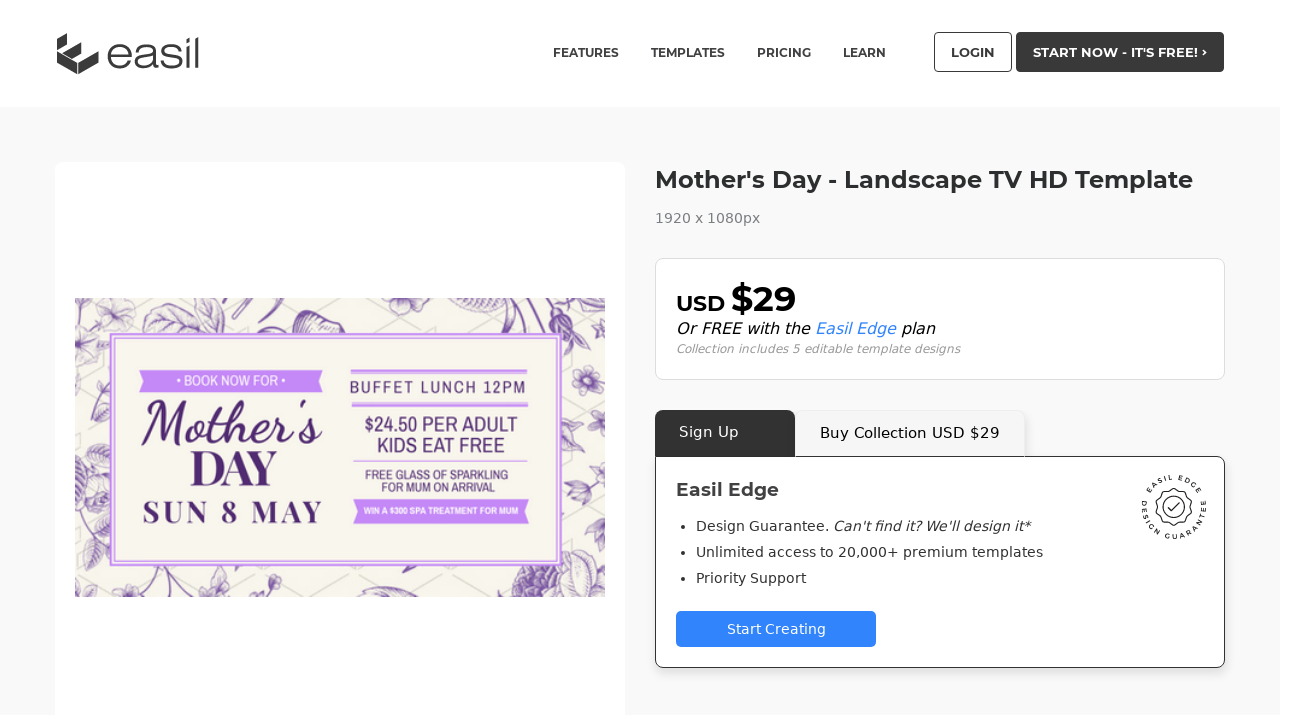

--- FILE ---
content_type: text/css
request_url: https://about.easil.com/wp-content/themes/easil/dist/main.1667892282.css
body_size: 42716
content:
/*! Pushy - v1.3.0 - 2019-6-25
* Pushy is a responsive off-canvas navigation menu using CSS transforms & transitions.
* https://github.com/christophery/pushy/
* by Christopher Yee */.pushy{position:fixed;width:200px;height:100%;top:0;z-index:9999;background:#191918;overflow:auto;-webkit-overflow-scrolling:touch}.pushy a{display:block;color:#b3b3b1;padding:15px 30px;text-decoration:none}.pushy a:hover{color:#fff}.pushy ul:first-child{margin-top:10px}.pushy.pushy-left{left:0}.pushy.pushy-right{right:0}.pushy-content{visibility:hidden}.pushy-left{-webkit-transform:translate3d(-200px,0,0);-ms-transform:translate3d(-200px,0,0);transform:translate3d(-200px,0,0)}.pushy-open-left #container,.pushy-open-left .push,.pushy-right{-webkit-transform:translate3d(200px,0,0);-ms-transform:translate3d(200px,0,0);transform:translate3d(200px,0,0)}.pushy-open-right #container,.pushy-open-right .push{-webkit-transform:translate3d(-200px,0,0);-ms-transform:translate3d(-200px,0,0);transform:translate3d(-200px,0,0)}.pushy-open-left .pushy,.pushy-open-right .pushy{-webkit-transform:translateZ(0);-ms-transform:translateZ(0);transform:translateZ(0)}.pushy-open-left .pushy-content,.pushy-open-right .pushy-content{visibility:visible}#container,.push,.pushy{transition:transform .2s cubic-bezier(.16,.68,.43,.99)}.pushy-content{transition:visibility .2s cubic-bezier(.16,.68,.43,.99)}.site-overlay{display:none}.pushy-open-left .site-overlay,.pushy-open-right .site-overlay{display:block;position:fixed;top:0;right:0;bottom:0;left:0;z-index:9998;background-color:rgba(0,0,0,.5);-webkit-animation:fade .5s;animation:fade .5s}@keyframes fade{0%{opacity:0}to{opacity:1}}@-webkit-keyframes fade{0%{opacity:0}to{opacity:1}}.pushy-submenu>ul{padding-left:15px;transition:max-height .2s ease-in-out,visibility .2s ease-in-out}.pushy-submenu>ul .pushy-link{transition:opacity .2s ease-in-out}.pushy-submenu button{width:100%;color:#b3b3b1;padding:15px 30px;text-align:left;background:transparent;border:0}.pushy-submenu button:hover{color:#fff}.pushy-submenu>a,.pushy-submenu>button{position:relative}.pushy-submenu>a:after,.pushy-submenu>button:after{content:"";display:block;height:11px;width:8px;position:absolute;top:50%;right:15px;background:url('<svg id="arrow" xmlns="http:/www.w3.org/2000/svg" viewBox="0 0 7.9 10.9"><title>arrow</title><path id="arrow" data-name="arrow" d="M8,5.5L1.9,11,0.1,9.4,4.4,5.6,0.1,1.8,2,0.1,8,5.5" transform="translate(-0.1 -0.1)" fill="#b3b3b1"></path></svg>') no-repeat;-webkit-transform:translateY(-50%);-ms-transform:translateY(-50%);transform:translateY(-50%);transition:transform .2s}.pushy-submenu-closed>ul{max-height:0;overflow:hidden;visibility:hidden}.pushy-submenu-closed .pushy-link{opacity:0}.pushy-submenu-open>ul{max-height:1000px;visibility:visible}.pushy-submenu-open .pushy-link{opacity:1}.pushy-submenu-open>a:after,.pushy-submenu-open>button:after{-webkit-transform:translateY(-50%) rotate(90deg);-ms-transform:translateY(-50%) rotate(90deg);transform:translateY(-50%) rotate(90deg)}

/*! normalize.css v8.0.1 | MIT License | github.com/necolas/normalize.css */html{line-height:1.15;-webkit-text-size-adjust:100%}body{margin:0}main{display:block}h1{font-size:2em;margin:.67em 0}hr{box-sizing:content-box;height:0;overflow:visible}pre{font-family:monospace,monospace;font-size:1em}a{background-color:transparent}abbr[title]{border-bottom:none;text-decoration:underline;text-decoration:underline dotted}b,strong{font-weight:bolder}code,kbd,samp{font-family:monospace,monospace;font-size:1em}small{font-size:80%}sub,sup{font-size:75%;line-height:0;position:relative;vertical-align:baseline}sub{bottom:-.25em}sup{top:-.5em}img{border-style:none}button,input,optgroup,select,textarea{font-family:inherit;font-size:100%;line-height:1.15;margin:0}button,input{overflow:visible}button,select{text-transform:none}[type=button],[type=reset],[type=submit],button{-webkit-appearance:button}[type=button]::-moz-focus-inner,[type=reset]::-moz-focus-inner,[type=submit]::-moz-focus-inner,button::-moz-focus-inner{border-style:none;padding:0}[type=button]:-moz-focusring,[type=reset]:-moz-focusring,[type=submit]:-moz-focusring,button:-moz-focusring{outline:1px dotted ButtonText}fieldset{padding:.35em .75em .625em}legend{box-sizing:border-box;color:inherit;display:table;max-width:100%;padding:0;white-space:normal}progress{vertical-align:baseline}textarea{overflow:auto}[type=checkbox],[type=radio]{box-sizing:border-box;padding:0}[type=number]::-webkit-inner-spin-button,[type=number]::-webkit-outer-spin-button{height:auto}[type=search]{-webkit-appearance:textfield;outline-offset:-2px}[type=search]::-webkit-search-decoration{-webkit-appearance:none}::-webkit-file-upload-button{-webkit-appearance:button;font:inherit}details{display:block}summary{display:list-item}[hidden],template{display:none}html{box-sizing:border-box;font-family:sans-serif}*,:after,:before{box-sizing:inherit}blockquote,dd,dl,figure,h1,h2,h3,h4,h5,h6,p,pre{margin:0}button{background:transparent;padding:0}button:focus{outline:1px dotted;outline:5px auto -webkit-focus-ring-color}fieldset{margin:0;padding:0}ol,ul{margin:0}*,:after,:before{border:0 solid #d1d4d6}img{border-style:solid}textarea{resize:vertical}img{max-width:100%;height:auto}input::placeholder,textarea::placeholder{color:inherit;opacity:.5}[role=button],button{cursor:pointer}table{border-collapse:collapse}.tw-container{width:100%}@media (min-width:576px){.tw-container{max-width:576px}}@media (min-width:768px){.tw-container{max-width:768px}}@media (min-width:992px){.tw-container{max-width:992px}}@media (min-width:1200px){.tw-container{max-width:1200px}}.easil-container{width:100%;margin-left:auto;margin-right:auto}@media screen and (min-width:576px){.easil-container{max-width:576px}}@media screen and (min-width:768px){.easil-container{max-width:768px}}@media screen and (min-width:992px){.easil-container{max-width:992px}}@media screen and (min-width:1200px){.easil-container{max-width:1200px}}a{text-decoration:none}.page__blog-post .post .article__title h1,.support__article--title h1,h1,h2,h3,h4,h5,h6{font-family:Montserrat,Roboto,Helvetica,sans-serif;font-weight:700;font-style:normal;color:#414042;text-rendering:optimizeLegibility;margin-top:0;margin-bottom:1.7rem;line-height:1.4}.page__blog-post .post .article__title h1 small,.support__article--title h1 small,h1 small,h2 small,h3 small,h4 small,h5 small,h6 small{color:#939598;line-height:0}.support__article--title h1{text-transform:uppercase}.support__article--content hr{border-bottom-width:1px;border-color:#939598;margin-top:1.25rem;margin-bottom:1.25rem}.article__content p{font-size:inherit;line-height:2;text-rendering:optimizeLegibility}.article__content p,.featured__content p{margin-bottom:1.7rem}.nav-start-now:hover .nav-caret{display:inline-block}.nav-start-now:hover .nav-default-caret{display:none}.main-navigation-tw ul li a{line-height:14.5px}#main{margin-top:15px}@media (min-width:576px){#main{margin-top:0;padding-top:107px}}.pushy{width:300px;background:#fff}.pushy a{padding:1rem;color:#414042;line-height:1rem}.pushy a.sign-up-btn{color:#fff}.pushy a.mobile-nav-feature:hover,.pushy a.sign-up-btn:hover{color:#414042}.pushy-left{transform:translate3d(-300px,0,0)}.pushy-open-left #container,.pushy-open-left .push,.pushy-right{transform:translate3d(300px,0,0)}.pushy-open-right #container,.pushy-open-right .push{transform:translate3d(-300px,0,0)}.pushy ul:first-child,body.admin-bar .pushy ul:first-child{margin-top:12px}@media (min-width:576px){body.admin-bar .pushy ul:first-child{margin-top:76px}}@media (min-width:576px){.pushy ul:first-child{margin-top:27px}}@media (min-width:783px){body.admin-bar .pushy ul:first-child{margin-top:12px}}.pushy li:first-child{padding-left:1.5rem;padding-right:1.5rem}.feature-header-centered-copy p,.feature-header-copy p{margin-bottom:1em}.feature-header-centered-copy p:last-child{margin-bottom:0}.even-pricing{background-color:#ebebeb}.currency-price-tab.active-currency{background-color:#414042;color:#fff}.pricing-button-free{background-color:#fd7a67}.pricing-button-middle{background-color:#4a6adc}.pricing-button-premium{background-color:#3c3e40}.testimonial-author__company a{color:#414042;text-decoration:underline}.article__content ol,.article__content ul{line-height:2;margin-bottom:1.7rem;margin-left:1.25rem;list-style-position:outside}.article__content ul{list-style-type:disc}.article__content ol{padding:0}.article__content h2{font-family:Montserrat;text-transform:uppercase;font-size:1.875rem;color:#414042}.article__content h3,.featured__content h3{font-family:Montserrat;text-transform:uppercase;font-size:25px;color:#414042}.article__content h4{font-family:Montserrat;text-transform:uppercase;font-size:19px;color:#414042}.featured__content p a,body.page-id-16020 div.content p a,body.page-id-16026 div.content p a,body.page-id-16029 div.content p a,body.page-id-17610 div.content p a,body.page-id-17622 div.content p a,body.single-post .article__content figcaption em a,body.single-post .article__content p a,body.single-post .article__content ul li a,body.single-post .article__content ul li span a{color:#55c9a6}.featured__content p a,body.single-post .article__content figcaption em a:hover,body.single-post .article__content p a:hover,body.single-post .article__content ul li a:hover,body.single-post .article__content ul li span a:hover{color:#3bbb93}.article__content .wp-caption{max-width:100%;background:#eee;padding:5px}.article__content p.wp-caption-text{font-size:.85em;margin:4px 0 7px;text-align:center}.article__content img.aligncenter{margin-right:auto;margin-left:auto;display:block;clear:both}.post__categories svg{fill:#939598;max-height:20px;max-width:40px;padding-right:1rem;vertical-align:middle}.post__categories a{color:#939598}.post__categories a:hover{text-decoration:underline}.article-title a{color:#414042}.header-bottom__content p{margin-bottom:1.7rem;max-width:80%;line-height:2}@media screen and (min-width:64em){.header-bottom{min-height:500px}}@media screen and (min-width:576px){.desktop-br{display:inline}.mobile-br{display:none}}@media screen and (max-width:575px){.desktop-br{display:none}.mobile-br{display:inline}}@media screen and (max-width:767px){.single-header{background:none!important}}@media screen and (max-width:39.9375em){.header-bottom{text-align:center;color:#fff}.header-bottom__content p{max-width:100%;text-align:center;padding-left:20px;padding-right:20px}}.page__section--steps:after{border-bottom:1px solid grey;content:"";display:block;margin:0 auto;padding-top:1.7rem;width:250px}.featured__content p{line-height:2}.blog__category--icon svg{fill:#939598;vertical-align:middle;height:30px}.blog__category:last-child{border:none}.blog__category a.active,.blog__category a:hover{color:#414042}.blog-icon-active svg,.blog__category a.active svg,.blog__category a:hover .blog__category--icon svg{fill:#414042}.article__content h4 a{color:#414042}@media screen and (max-width:992px){.blog__category:nth-child(3n){border:none}}@media screen and (max-width:576px){.blog__category{border:none}.feature-header-copy br{display:none}}@media screen and (min-width:993px){.blog__category{flex-basis:0px}}.article__header img{width:100%}body.page-template-page_links .main-navigation-tw{display:none}.article-header-link img{display:block;width:100%}.excerpt-read-more{color:#414042}.blog__list .post .post__inner{transition:all .1s linear}.blog__list .post:hover .post__inner{box-shadow:0 0 15px 1px rgba(0,0,0,.4)}.pagination a,.pagination button{color:#0a0a0a;display:block;padding:.1875rem .625rem;border-radius:0;line-height:2}.pagination .current{padding:.1875rem .625rem;background:#fce068;color:#0a0a0a;cursor:default}.support__form--input:before{bottom:0;content:"\F002";color:#939598;font-family:FontAwesome;font-size:1.2rem;left:.5rem;position:absolute;-ms-transform:rotate(90deg);transform:rotate(90deg);top:0}.support__form--input input[type=text]{background-color:#fff;background-position:1rem;background-repeat:no-repeat;background-size:20px;border:0;box-shadow:inset 0 0 0 1px #939598;font-family:Montserrat,Roboto,Helvetica,sans-serif;font-size:1rem;height:3rem;margin-bottom:0;margin-right:1rem;padding-left:3rem}.support-sidebar__categories ul li.active a,.support-sidebar__categories ul li:hover a,.support-sidebar__topics ul li.active a,.support-sidebar__topics ul li:hover a,article.post ol li a,article.post ol li a:hover{color:#3bbb93}.support__topics-list--articles a:hover{color:#939598}.topic__thumb img{max-height:215px}article.post section.article__content h6{font-family:Montserrat;font-size:1rem}article.post section.article__content .aligncenter{margin-left:auto;margin-right:auto}.section-testimonial a{color:#414042}.tighter-leading{line-height:48px}.wp-video-shortcode.mejs-container .mejs-controls{display:none}.wp-block-image .aligncenter>figcaption{text-align:center}.design-header{background-color:#f9f9f9}.design-header .design-wrapper{width:100%;min-width:320px;margin:20px auto}.design-hero-wrapper{display:flex;flex-wrap:wrap}.design-hero-wrapper>div{width:100%;flex-basis:100%;padding:15px}.design-header .design-image{text-align:center;order:2}.design-header .design-image img{max-height:400px;width:auto;border-radius:8px}.design-header .design-image-body{width:100%;padding-bottom:100%;margin:auto;background-size:contain;background-repeat:no-repeat;background-position:50%;background-color:#fff;border-radius:8px}.design-header .design-image-wrapper{width:100%;background-color:#fff;padding:20px;border-radius:8px}.design-header .design-image.infographic img{max-height:600px}.design-header .design-collection{margin-top:10px}.design-header .design-details h1{order:1;margin-bottom:10px;font-size:24px;line-height:36px;color:#2c2e2f}.design-subtitle{font-size:14px;line-height:20px;color:#7a7d81;font-weight:500}.cta-message{font-weight:700;font-size:17px;line-height:24px;color:#2c2e2f;margin:20px 0 40px}.cta-message a{color:#3184fc}.pricing-wrapper{margin-top:30px;background-color:#fff;padding:20px;border:1px solid #ddd;border-radius:8px}.pricing-wrapper .main-price{font-family:Montserrat,Roboto,Helvetica,sans-serif;text-transform:uppercase;font-size:22px;font-weight:700}.pricing-wrapper .main-price span{font-size:35px;font-weight:700}.pricing-wrapper .sub-price{font-style:italic;line-height:20px}.pricing-wrapper .sub-price a{color:#3184fc}.pricing-wrapper .collection-count{font-style:italic;font-weight:300;font-size:12px;color:#999;line-height:20px}.design-tab{margin-top:30px}.design-tab .tab{overflow:hidden;margin-bottom:-1px}.design-tab .tab button{min-width:100px;text-align:left;background-color:#f6f6f6;float:left;border:1px solid;border-color:#eee #eee #323232;outline:none;cursor:pointer;font-size:15px;padding:14px 24px;transition:.3s;border-top-left-radius:8px;border-top-right-radius:8px;box-shadow:1px 5px 10px 1px rgba(0,0,0,.1)}.design-tab .tab button.active{background-color:#323232;border:none;border-bottom:1px solid #323232;color:#fff}@media screen and (min-width:576px){.design-tab .tab button{min-width:140px}}@media screen and (min-width:768px){.design-tab .tab button{min-width:100px}}@media screen and (min-width:992px){.design-tab .tab button{min-width:140px}}.design-tab .tabcontent{display:none;padding:20px;border:1px solid #323232;box-shadow:1px 5px 10px 1px rgba(0,0,0,.1);border-top-right-radius:8px;border-bottom-left-radius:8px;border-bottom-right-radius:8px;background-color:#fff}.design-tab .tabcontent.plan-item-edge{background-image:url(/wp-content/themes/easil/assets/images/pricing/edge-guarantee.svg);background-position:top 18px right 18px;background-repeat:no-repeat}.design-tab .tabcontent h3{margin-bottom:10px}.design-tab .tabcontent ul{margin-bottom:20px;margin-left:0;padding-left:20px;font-size:14px;color:#323232}.design-tab .tabcontent li{padding:5px 0}.design-tab .tabcontent li span{font-style:italic}.design-tab .tab-button-wrapper{display:flex;flex-wrap:wrap;align-items:center;justify-content:right}.design-hr{border-bottom:1px solid #ddd;margin-bottom:10px;margin-top:20px}.hr-text{text-transform:uppercase;color:#73767a;background-color:#f5f5f8;width:40px;margin:-18px auto 10px}.design-cta,.hr-text{text-align:center;font-size:14px}.design-cta{display:inline-block;background-color:#3184fc;color:#fff;line-height:24px;border-radius:5px;width:200px;padding:6px}.design-small-price{margin-top:10px;color:#7a7d81;font-size:13px;text-align:center}.collection-message{margin-top:20px;margin-bottom:30px;font-size:20px;line-height:24px;text-align:center;color:#2c2e2f;padding:0 65px}.slick-coll,.slick-rel{display:none!important}.slick-coll.slick-initialized,.slick-rel.slick-initialized{display:block!important}.slick-coll-wrapper .arrow-wrapper{width:100%}.testimonial-arrows{width:100%;position:relative;padding-right:20px;height:0}.chevron{display:inline-block;height:12px;width:12px;cursor:pointer;margin-top:-50px;margin-bottom:50px}.slick-coll-wrapper .chevron{margin-top:0;margin-bottom:-165px;position:absolute;z-index:20}.chevron.prev{transform:rotate(135deg);border-right:2px solid #d1d4d6;border-bottom:2px solid #d1d4d6;margin-right:10px}.slick-coll-wrapper .chevron.prev{left:0;top:55px}.chevron.next,.slick-coll-wrapper .chevron.prev{border-right:2px solid #2c2e2f;border-bottom:2px solid #2c2e2f}.chevron.next{transform:rotate(-45deg)}.slick-coll-wrapper .chevron.next{right:0;top:55px}.scrollbox-window{display:flex;flex-wrap:nowrap;overflow-x:auto;height:auto;width:100%;-webkit-overflow-scrolling:touch;padding-top:1rem;padding-bottom:.5rem;border-right:5px solid #e5e8eb}.scrollbox-window.count-1,.scrollbox-window.count-2{border-right:none}.scrollbox-window .design-card,.slick-coll .design-card{margin-left:.6rem;margin-right:.6rem;background-color:transparent;border-style:none;text-align:center}.scrollbox-window .design-card-body,.slick-coll .design-card-body{width:76px;height:76px;margin:auto;background-size:contain;background-repeat:no-repeat;background-position:50%;background-color:#fff;border-radius:8px}.slick-coll .design-card-body-wrapper{width:85px;background-color:#fff;padding:5px;border-radius:8px;margin:auto}.scrollbox-window.related-designs .design-card{flex-grow:0;flex-shrink:0}.scrollbox-window.related-designs img{width:168px;height:auto;border-radius:8px}.collection-subtitle{color:#2c2e2f;font-size:14px;font-weight:700;margin:10px auto 5px;max-width:128px}.collection-size{color:#7a7d81;font-size:14px;max-width:128px;margin-left:auto;margin-right:auto}.related-designs-section{margin-top:80px;margin-bottom:80px}.rel-box,.related-title{margin-bottom:30px}.related-title{font-family:Montserrat,Roboto,Helvetica,sans-serif;padding-right:70px;font-size:20px;line-height:24px;font-weight:700;color:#2c2e2f}.slick-track{margin-left:0}.slick-rel .slick-track{margin-left:-15px}.slick-rel .design-card{padding:15px}.slick-rel img{border-radius:8px;border:1px solid #eee}.slick-rel-wrapper .arrow-wrapper{text-align:right}.rel-how-it-works{width:100%;min-width:320px;margin:80px auto 20px;color:#2c2e2f}.rel-how-it-works p{line-height:1.75rem}.rel-how-it-works h2,.rel-how-it-works h3{font-family:Roboto,Helvetica,sans-serif;color:#2c2e2f;margin-top:20px;margin-bottom:10px}@media screen and (min-width:450px){.scrollbox-window.count-3{border-right:none}}@media screen and (min-width:590px){.scrollbox-window.related-designs.count-3{border-right:none}}@media screen and (min-width:768px){.design-hero-wrapper{flex-wrap:nowrap}.design-hero-wrapper>div{width:50%;flex-basis:50%}.design-header .design-image{order:1}.design-header .design-details{order:2}.scrollbox-window.count-4{border-right:none}}@media screen and (min-width:992px){.rel-how-it-works{width:70%}.scrollbox-window.related-designs.count-4,.scrollbox-window.related-designs.count-5{border-right:none}}@media screen and (min-width:1200px){.scrollbox-window.count-5,.scrollbox-window.related-designs.count-6{border-right:none}}.rel-how-it-works-container{padding:50px 0;background-color:#f0f0f0;border-top:2px solid #fff}.rel-how-it-works-alt h2{font-family:Montserrat,Roboto,Helvetica,sans-serif;font-size:35px;font-weight:700;text-align:center;margin-bottom:15px}.rel-how-it-works-alt>p{text-align:center;font-size:16px;line-height:24px;max-width:700px;margin:auto}.slick-works-wrapper{margin-top:20px;position:relative}.slick-works-wrapper .slick-works{margin-bottom:100px!important}.slick-works-wrapper .slick-dots{bottom:-60px}.slick-works-wrapper .slick-dots li button:before{font-size:15px}.slick-works-wrapper .arrow-wrapper{position:absolute;top:175px;width:100%}@media screen and (min-width:768px){.slick-works-wrapper .arrow-wrapper{top:205px}}@media screen and (min-width:992px){.slick-works-wrapper .arrow-wrapper{top:275px}}@media screen and (min-width:1200px){.slick-works-wrapper .arrow-wrapper{top:320px}}.slick-works-wrapper .testimonial-arrows{width:100%}.slick-works-wrapper .testimonial-arrows .chevron{position:absolute;height:20px;width:20px}.slick-works-wrapper .testimonial-arrows .chevron.slick-disabled{opacity:0}.slick-works-wrapper .testimonial-arrows .chevron.prev{left:-25px;border-right:2px solid #2c2e2f;border-bottom:2px solid #2c2e2f}.slick-works-wrapper .testimonial-arrows .chevron.next{right:-25px}.slick-works-wrapper .slide-item{display:flex;flex-wrap:wrap}.slick-works-wrapper .slide-item>div{flex-basis:100%}.hiw-image{display:none}.hiw-info{padding:60px 20px 20px;text-align:center}.hiw-number{font-size:30px;margin-bottom:30px}.hiw-action,.hiw-number{font-family:Montserrat,Roboto,Helvetica,sans-serif;font-weight:700}.hiw-action{font-size:24px;margin-bottom:10px}.hiw-desc{margin-bottom:30px;line-height:24px}.hiw-info a{display:inline-block;background-color:#3184fc;color:#fff;line-height:24px;border-radius:5px;width:auto;padding:6px 24px;font-size:14px;text-align:center}@media screen and (min-width:576px){.slick-works-wrapper .slide-item>div{flex-basis:50%}.hiw-info{text-align:left}.hiw-action{max-width:265px}.hiw-desc{max-width:300px}.hiw-image{display:block}.hiw-info a{padding:6px}}@media screen and (min-width:768px){.hiw-info a{padding:6px 24px}.hiw-desc{margin-bottom:70px}}.design-page-header{background-color:#f5f5f8;text-align:center;padding:60px 0}.design-page-header h1{margin:0 auto 20px;width:90%}.design-page-header p{width:90%;margin:0 auto;font-size:15px;line-height:24px}.page-design-wrapper{display:flex;flex-wrap:wrap}.page-design{flex-basis:calc(50% - 20px);margin:10px;flex-grow:0;flex-shrink:0;border-radius:8px;box-shadow:0 1px 2px 0 rgba(21,21,22,.12)}.page-design-wrapper.double-width .page-design{flex-basis:calc(100% - 20px)}.page-design img{width:100%;border-top-left-radius:8px;border-top-right-radius:8px}.page-design a{color:#2c2e2f}.page-design p{font-size:14px;margin:12px;padding:0;color:#2c2e2f;font-weight:300;overflow:hidden;text-overflow:ellipsis;display:-webkit-box;-webkit-line-clamp:3;-webkit-box-orient:vertical}.load-more-button{margin:30px 10px 0;padding:10px 0;background-color:#e5e8eb;font-size:16px;line-height:20px;font-weight:500;color:#57595d;text-align:center;border-radius:8px;cursor:pointer}.load-more-button:hover{background-color:#d1d4d6}.page-design-content-wrapper{padding:30px 10px}.page-design-content-wrapper h2{font-size:36px;line-height:1.39rem}.page-design-content-wrapper p{margin-bottom:15px;line-height:1.75rem}.design-page-links{margin-top:10px}#slick-tags-1 .testimonial-arrows{text-align:right;padding-right:10px;height:50px}#slick-tags-1 .chevron{display:inline-block;height:12px;width:12px;cursor:pointer;margin-top:20px;margin-bottom:50px}.slick-tags{display:none!important}.slick-tags.slick-initialized{display:block!important}.slick-tags a{margin-left:10px;display:inline-block;padding:10px 24px;background:transparent;border-radius:8px;border:1px solid #d1d4d6;color:#57595d!important;font-size:16px;line-height:20px}@media screen and (min-width:590px){.design-page-header p{width:80%}.page-design{flex-basis:calc(33.333% - 20px)}.page-design-wrapper.double-width .page-design{flex-basis:calc(50% - 20px)}}@media screen and (min-width:768px){.page-design{flex-basis:calc(25% - 20px)}.page-design-wrapper.double-width .page-design{flex-basis:calc(50% - 20px)}}@media screen and (min-width:992px){.design-page-header p{width:70%}}@media screen and (min-width:1200px){.design-page-header p{width:60%}.page-design{flex-basis:calc(16.6666% - 20px)}.page-design-wrapper.double-width .page-design{flex-basis:calc(33.3333% - 20px)}}#templates-nav-item{position:relative}#templates-nav-item:hover #templates-nav-text{color:#55c9a5}#templates-nav-text{cursor:pointer}#templates-nav-text:hover+.templates-nav-wrapper,.templates-nav-wrapper:hover{display:block}.templates-nav-wrapper{display:none;position:absolute;left:50%;transform:translateX(-45%)}.templates-nav{margin:20px;padding:20px;background-color:#fff;border:1px solid #d1d4d6;border-radius:8px;box-shadow:0 1px 2px 0 rgba(21,21,22,.12)}.templates-nav-inner{display:flex}.templates-nav-inner.feature-options{flex-wrap:wrap;text-align:left}.templates-nav-inner.feature-options>p{flex:0 0 100%;white-space:nowrap;padding:5px 0}.templates-nav-inner.feature-options>p,.templates-section{font-size:15px;font-weight:400;font-family:Roboto,system-ui,BlinkMacSystemFont,-apple-system,Segoe UI,Oxygen,Ubuntu,Cantarell,Fira Sans,Droid Sans,Helvetica Neue,sans-serif}.templates-section{padding:0 10px;text-align:left;line-height:22px}.templates-section p{padding:6px 15px;white-space:nowrap}.templates-account-wrapper a,.templates-account-wrapper a:hover,.templates-account-wrapper a:visited{color:#414042}.templates-account{text-align:center;background-color:#e5e8eb;border-radius:8px;margin-top:20px;padding:10px;font-size:15px;line-height:22px;font-weight:500;font-family:Roboto,system-ui,BlinkMacSystemFont,-apple-system,Segoe UI,Oxygen,Ubuntu,Cantarell,Fira Sans,Droid Sans,Helvetica Neue,sans-serif}@media screen and (min-width:1200px){.templates-nav-wrapper{transform:translateX(-50%)}}.mobile-features-wrapper,.mobile-templates-wrapper{display:none;padding-top:20px;background-color:#f0f1f1;margin-left:-.5rem;margin-right:-.5rem}.m-templates-section{padding:0 0 20px 25px;text-align:left;font-weight:400;font-size:15px;line-height:22px;font-family:Roboto,system-ui,BlinkMacSystemFont,-apple-system,Segoe UI,Oxygen,Ubuntu,Cantarell,Fira Sans,Droid Sans,Helvetica Neue,sans-serif}.m-templates-section p{padding:5px 0;white-space:nowrap}.m-templates-section p a{padding:0}.m-templates-section p a:hover{color:#414042}.page-template-template-pricing-page h1{width:100%;max-width:750px;margin:40px auto 20px;font-size:44px;line-height:52px;text-align:center}.page-template-template-pricing-page .pricing-hero{background-color:#f2f2f2;padding-bottom:215px}.page-template-template-pricing-page .pricing-blurb{width:100%;max-width:550px;margin:0 auto 60px;text-align:center;line-height:24px}.toggle-row{width:100%;margin:auto;max-width:600px;display:flex;flex-wrap:wrap;justify-content:space-between}.toggle-row>div{flex:0 0 100%}.toggleWrapper{background-color:#fff;display:flex;flex-direction:row;border-radius:26px;width:226px;height:44px;border:1px solid rgba(44,46,47,.16);align-items:center;position:relative}.toggle-switch{width:109px;line-height:21px;height:36px;border-radius:22px;margin-left:2.5px;margin-right:4px;position:absolute;background-color:#2c2e2f;transform:translate(0);transition:transform .25s ease 0s,-webkit-transform .25s ease 0s}.toggle-option{font-size:16px;line-height:24px;display:flex;align-items:center;justify-content:center;flex:1 1 0%;z-index:2;cursor:pointer;color:#949596;height:100%}.toggle-option.first-option{color:#fff}@media screen and (min-width:768px){.toggle-row>div{flex:0 0 40%}}.plan-row{flex-wrap:wrap;justify-content:space-around;align-items:stretch;margin-top:30px}.mobile-features .plan-price.month-aud,.mobile-features .plan-price.year-aud,.plan-row,.plan-row .plan-price.month-aud,.plan-row .plan-price.year-aud{display:none}.mobile-features .plan-price.month-usd,.plan-row .plan-price.month-usd{display:block}.mobile-features .plan-price.year-usd,.mobile-features.pricing-yearly .plan-price.month-aud,.mobile-features.pricing-yearly .plan-price.month-usd,.mobile-features.pricing-yearly .plan-price.year-aud,.plan-row .plan-price.year-usd,.plan-row.pricing-yearly .plan-price.month-aud,.plan-row.pricing-yearly .plan-price.month-usd,.plan-row.pricing-yearly .plan-price.year-aud{display:none}.mobile-features.pricing-aud .plan-price.month-aud,.mobile-features.pricing-yearly .plan-price.year-usd,.plan-row.pricing-aud .plan-price.month-aud,.plan-row.pricing-yearly .plan-price.year-usd{display:block}.mobile-features.pricing-aud .plan-price.month-usd,.mobile-features.pricing-aud .plan-price.year-aud,.mobile-features.pricing-aud .plan-price.year-usd,.mobile-features.pricing-yearly.pricing-aud .plan-price.month-aud,.plan-row.pricing-aud .plan-price.month-usd,.plan-row.pricing-aud .plan-price.year-aud,.plan-row.pricing-aud .plan-price.year-usd,.plan-row.pricing-yearly.pricing-aud .plan-price.month-aud{display:none}.mobile-features.pricing-yearly.pricing-aud .plan-price.year-aud,.plan-row.pricing-yearly.pricing-aud .plan-price.year-aud{display:block}.mobile-features.pricing-yearly.pricing-aud .plan-price.month-usd,.mobile-features.pricing-yearly.pricing-aud .plan-price.year-usd,.plan-row.pricing-yearly.pricing-aud .plan-price.month-usd,.plan-row.pricing-yearly.pricing-aud .plan-price.year-usd{display:none}.plan-item{padding:32px 24px;border:1px solid #d1d4d6;border-radius:5px;flex:0 0 98%;margin:1%;position:relative;background-color:#fff}.plan-item.plan-item-edge{background-image:url(/wp-content/themes/easil/assets/images/pricing/edge-guarantee.svg);background-position:top 18px right 18px;background-repeat:no-repeat}.plan-item-top{margin-bottom:160px}.plan-description{margin-top:30px;font-size:16px;line-height:24px;color:#484a4c}.plan-item-bottom{position:absolute;bottom:32px;width:calc(100% - 48px)}.plan-price p{font-size:24px;font-weight:700}.plan-price p>span{font-size:40px}.plan-price small{font-size:13px;font-weight:400}.plan-button{width:100%}.plan-button a{display:block;width:100%;margin-top:20px;text-align:center;color:#3e77f5;background-color:#fff;border:2px solid #3e77f5;border-radius:5px;padding:13px;font-size:15px}.plan-button a:hover{color:#fff;background-color:#3e77f5}@media screen and (min-width:576px){.plan-row{display:flex;margin-top:-250px}.plan-item{flex:0 0 48%}}@media screen and (min-width:992px){.plan-item{flex:0 0 23%}}.features-section{display:none;margin:40px 0}table.pricing-features{width:100%}table.pricing-features thead td{font-family:Montserrat,Roboto,Helvetica,sans-serif;font-size:18px;font-weight:700;vertical-align:bottom}table.pricing-features thead td:first-child{font-size:32px;line-height:35px;font-weight:700}table.pricing-features tr{border-bottom:1px solid #d1d4d6}table.pricing-features tr.section td{font-family:Montserrat,Roboto,Helvetica,sans-serif;font-size:22px;font-weight:700;padding-top:30px}table.pricing-features td{text-align:center;padding:10px 0;font-weight:700;width:16%}table.pricing-features td span{color:#ababab;font-weight:400}table.pricing-features td:first-child{font-weight:400;font-size:15px;line-height:24px;width:36%;text-align:left}i.arg-icon{display:inline-block;width:24px;height:24px}i.features-check{background-position:50%;background-image:url(/wp-content/themes/easil/assets/images/check2.svg);background-size:contain}@media screen and (min-width:576px){.features-section{display:block}}.mobile-features{display:block;margin-bottom:50px;margin-top:-250px}.slick-dots-wrapper{position:relative}.slick-dots-wrapper .slick-dots{top:0;bottom:0;margin-top:-35px}.slick-dots-wrapper .slick-dots li button:before{font-size:18px}.mobile-table-wrapper{padding:0}table.mobile-feature-set{width:100%}table.mobile-feature-set tr{border-bottom:1px solid #d1d4d6}table.mobile-feature-set td{padding:10px 0;font-size:15px;line-height:24px}table.mobile-feature-set thead td{padding:25px 0;font-family:Montserrat,Roboto,Helvetica,sans-serif;font-size:22px;text-align:center}table.mobile-feature-set thead tr.extra-features{border-bottom:none}table.mobile-feature-set thead tr.extra-features td{font-style:italic;font-weight:100;font-size:16px;color:#999}table.mobile-feature-set tbody tr.section td{padding:25px 0 10px;font-family:Montserrat,Roboto,Helvetica,sans-serif;font-size:22px;font-weight:700;text-align:center}table.mobile-feature-set tbody tr td:first-child{text-align:center;padding:10px}table.mobile-feature-set tbody tr.section td:first-child{padding-top:30px}@media screen and (min-width:400px){.mobile-table-wrapper{padding:0 20px}}@media screen and (min-width:576px){.mobile-features{display:none}}body.single-design .design-image-wrapper video{width:auto;border-radius:8px;max-height:100%;max-width:100%}.scrollbox-window .design-card-body{width:100%;border-radius:8px;max-height:100%}.slick-coll .design-card-body video{width:auto;border-radius:8px;max-height:100%;max-width:100%}.page-design video{width:100%;border-radius:8px;max-height:100%}.slick-slider .design-card video{width:auto;border-radius:8px;max-height:100%;max-width:100%}.tw-list-reset{list-style:none;padding:0}.tw-appearance-none{appearance:none}.tw-bg-fixed{background-attachment:fixed}.tw-bg-local{background-attachment:local}.tw-bg-scroll{background-attachment:scroll}.tw-bg-transparent{background-color:transparent}.tw-bg-nav-black{background-color:#3a3939}.tw-bg-nav-white{background-color:#f5f5f5}.tw-bg-nav-green{background-color:#55c9a5}.tw-bg-icon-green{background-color:#3ec99e}.tw-bg-icon-blue{background-color:#2c70cf}.tw-bg-nav-light-grey{background-color:#939598}.tw-bg-copy-dark-grey,.tw-bg-nav-dark-grey{background-color:#414042}.tw-bg-footer-dark-grey,.tw-bg-heading-dark-grey{background-color:#3a3939}.tw-bg-copyright-black{background-color:#0a0a0a}.tw-bg-copyright-white{background-color:#b5b5b5}.tw-bg-easil-yellow{background-color:#fbdf68}.tw-bg-pricing-bg{background-color:#ebebeb}.tw-bg-grey-pricing{background-color:#57595d}.tw-bg-grey-price-panel{background-color:#e6e7ea}.tw-bg-black{background-color:#414042}.tw-bg-grey-darkest{background-color:#3d4852}.tw-bg-grey-darker{background-color:#606f7b}.tw-bg-grey-dark{background-color:#b7b7b7}.tw-bg-grey-light{background-color:#d1d4d6}.tw-bg-grey-lighter{background-color:#f1f5f8}.tw-bg-grey-lightest{background-color:#f0f1f1}.tw-bg-white{background-color:#fff}.tw-bg-red{background-color:#e03a30}.tw-bg-green{background-color:#80b516}.hover\:tw-bg-transparent:hover{background-color:transparent}.hover\:tw-bg-nav-black:hover{background-color:#3a3939}.hover\:tw-bg-nav-white:hover{background-color:#f5f5f5}.hover\:tw-bg-nav-green:hover{background-color:#55c9a5}.hover\:tw-bg-icon-green:hover{background-color:#3ec99e}.hover\:tw-bg-icon-blue:hover{background-color:#2c70cf}.hover\:tw-bg-nav-light-grey:hover{background-color:#939598}.hover\:tw-bg-copy-dark-grey:hover,.hover\:tw-bg-nav-dark-grey:hover{background-color:#414042}.hover\:tw-bg-footer-dark-grey:hover,.hover\:tw-bg-heading-dark-grey:hover{background-color:#3a3939}.hover\:tw-bg-copyright-black:hover{background-color:#0a0a0a}.hover\:tw-bg-copyright-white:hover{background-color:#b5b5b5}.hover\:tw-bg-easil-yellow:hover{background-color:#fbdf68}.hover\:tw-bg-pricing-bg:hover{background-color:#ebebeb}.hover\:tw-bg-grey-pricing:hover{background-color:#57595d}.hover\:tw-bg-grey-price-panel:hover{background-color:#e6e7ea}.hover\:tw-bg-black:hover{background-color:#414042}.hover\:tw-bg-grey-darkest:hover{background-color:#3d4852}.hover\:tw-bg-grey-darker:hover{background-color:#606f7b}.hover\:tw-bg-grey-dark:hover{background-color:#b7b7b7}.hover\:tw-bg-grey-light:hover{background-color:#d1d4d6}.hover\:tw-bg-grey-lighter:hover{background-color:#f1f5f8}.hover\:tw-bg-grey-lightest:hover{background-color:#f0f1f1}.hover\:tw-bg-white:hover{background-color:#fff}.hover\:tw-bg-red:hover{background-color:#e03a30}.hover\:tw-bg-green:hover{background-color:#80b516}.focus\:tw-bg-transparent:focus{background-color:transparent}.focus\:tw-bg-nav-black:focus{background-color:#3a3939}.focus\:tw-bg-nav-white:focus{background-color:#f5f5f5}.focus\:tw-bg-nav-green:focus{background-color:#55c9a5}.focus\:tw-bg-icon-green:focus{background-color:#3ec99e}.focus\:tw-bg-icon-blue:focus{background-color:#2c70cf}.focus\:tw-bg-nav-light-grey:focus{background-color:#939598}.focus\:tw-bg-copy-dark-grey:focus,.focus\:tw-bg-nav-dark-grey:focus{background-color:#414042}.focus\:tw-bg-footer-dark-grey:focus,.focus\:tw-bg-heading-dark-grey:focus{background-color:#3a3939}.focus\:tw-bg-copyright-black:focus{background-color:#0a0a0a}.focus\:tw-bg-copyright-white:focus{background-color:#b5b5b5}.focus\:tw-bg-easil-yellow:focus{background-color:#fbdf68}.focus\:tw-bg-pricing-bg:focus{background-color:#ebebeb}.focus\:tw-bg-grey-pricing:focus{background-color:#57595d}.focus\:tw-bg-grey-price-panel:focus{background-color:#e6e7ea}.focus\:tw-bg-black:focus{background-color:#414042}.focus\:tw-bg-grey-darkest:focus{background-color:#3d4852}.focus\:tw-bg-grey-darker:focus{background-color:#606f7b}.focus\:tw-bg-grey-dark:focus{background-color:#b7b7b7}.focus\:tw-bg-grey-light:focus{background-color:#d1d4d6}.focus\:tw-bg-grey-lighter:focus{background-color:#f1f5f8}.focus\:tw-bg-grey-lightest:focus{background-color:#f0f1f1}.focus\:tw-bg-white:focus{background-color:#fff}.focus\:tw-bg-red:focus{background-color:#e03a30}.focus\:tw-bg-green:focus{background-color:#80b516}.tw-bg-bottom{background-position:bottom}.tw-bg-center{background-position:50%}.tw-bg-left{background-position:0}.tw-bg-left-bottom{background-position:0 100%}.tw-bg-left-top{background-position:0 0}.tw-bg-right{background-position:100%}.tw-bg-right-bottom{background-position:100% 100%}.tw-bg-right-top{background-position:100% 0}.tw-bg-top{background-position:top}.tw-bg-repeat{background-repeat:repeat}.tw-bg-no-repeat{background-repeat:no-repeat}.tw-bg-repeat-x{background-repeat:repeat-x}.tw-bg-repeat-y{background-repeat:repeat-y}.tw-bg-auto{background-size:auto}.tw-bg-cover{background-size:cover}.tw-bg-contain{background-size:contain}.tw-bg-none{background-size:0}.tw-border-collapse{border-collapse:collapse}.tw-border-separate{border-collapse:separate}.tw-border-transparent{border-color:transparent}.tw-border-nav-black{border-color:#3a3939}.tw-border-nav-white{border-color:#f5f5f5}.tw-border-nav-green{border-color:#55c9a5}.tw-border-icon-green{border-color:#3ec99e}.tw-border-icon-blue{border-color:#2c70cf}.tw-border-nav-light-grey{border-color:#939598}.tw-border-copy-dark-grey,.tw-border-nav-dark-grey{border-color:#414042}.tw-border-footer-dark-grey,.tw-border-heading-dark-grey{border-color:#3a3939}.tw-border-copyright-black{border-color:#0a0a0a}.tw-border-copyright-white{border-color:#b5b5b5}.tw-border-easil-yellow{border-color:#fbdf68}.tw-border-pricing-bg{border-color:#ebebeb}.tw-border-grey-pricing{border-color:#57595d}.tw-border-grey-price-panel{border-color:#e6e7ea}.tw-border-black{border-color:#414042}.tw-border-grey-darkest{border-color:#3d4852}.tw-border-grey-darker{border-color:#606f7b}.tw-border-grey-dark{border-color:#b7b7b7}.tw-border-grey-light{border-color:#d1d4d6}.tw-border-grey-lighter{border-color:#f1f5f8}.tw-border-grey-lightest{border-color:#f0f1f1}.tw-border-white{border-color:#fff}.tw-border-red{border-color:#e03a30}.tw-border-green{border-color:#80b516}.hover\:tw-border-transparent:hover{border-color:transparent}.hover\:tw-border-nav-black:hover{border-color:#3a3939}.hover\:tw-border-nav-white:hover{border-color:#f5f5f5}.hover\:tw-border-nav-green:hover{border-color:#55c9a5}.hover\:tw-border-icon-green:hover{border-color:#3ec99e}.hover\:tw-border-icon-blue:hover{border-color:#2c70cf}.hover\:tw-border-nav-light-grey:hover{border-color:#939598}.hover\:tw-border-copy-dark-grey:hover,.hover\:tw-border-nav-dark-grey:hover{border-color:#414042}.hover\:tw-border-footer-dark-grey:hover,.hover\:tw-border-heading-dark-grey:hover{border-color:#3a3939}.hover\:tw-border-copyright-black:hover{border-color:#0a0a0a}.hover\:tw-border-copyright-white:hover{border-color:#b5b5b5}.hover\:tw-border-easil-yellow:hover{border-color:#fbdf68}.hover\:tw-border-pricing-bg:hover{border-color:#ebebeb}.hover\:tw-border-grey-pricing:hover{border-color:#57595d}.hover\:tw-border-grey-price-panel:hover{border-color:#e6e7ea}.hover\:tw-border-black:hover{border-color:#414042}.hover\:tw-border-grey-darkest:hover{border-color:#3d4852}.hover\:tw-border-grey-darker:hover{border-color:#606f7b}.hover\:tw-border-grey-dark:hover{border-color:#b7b7b7}.hover\:tw-border-grey-light:hover{border-color:#d1d4d6}.hover\:tw-border-grey-lighter:hover{border-color:#f1f5f8}.hover\:tw-border-grey-lightest:hover{border-color:#f0f1f1}.hover\:tw-border-white:hover{border-color:#fff}.hover\:tw-border-red:hover{border-color:#e03a30}.hover\:tw-border-green:hover{border-color:#80b516}.focus\:tw-border-transparent:focus{border-color:transparent}.focus\:tw-border-nav-black:focus{border-color:#3a3939}.focus\:tw-border-nav-white:focus{border-color:#f5f5f5}.focus\:tw-border-nav-green:focus{border-color:#55c9a5}.focus\:tw-border-icon-green:focus{border-color:#3ec99e}.focus\:tw-border-icon-blue:focus{border-color:#2c70cf}.focus\:tw-border-nav-light-grey:focus{border-color:#939598}.focus\:tw-border-copy-dark-grey:focus,.focus\:tw-border-nav-dark-grey:focus{border-color:#414042}.focus\:tw-border-footer-dark-grey:focus,.focus\:tw-border-heading-dark-grey:focus{border-color:#3a3939}.focus\:tw-border-copyright-black:focus{border-color:#0a0a0a}.focus\:tw-border-copyright-white:focus{border-color:#b5b5b5}.focus\:tw-border-easil-yellow:focus{border-color:#fbdf68}.focus\:tw-border-pricing-bg:focus{border-color:#ebebeb}.focus\:tw-border-grey-pricing:focus{border-color:#57595d}.focus\:tw-border-grey-price-panel:focus{border-color:#e6e7ea}.focus\:tw-border-black:focus{border-color:#414042}.focus\:tw-border-grey-darkest:focus{border-color:#3d4852}.focus\:tw-border-grey-darker:focus{border-color:#606f7b}.focus\:tw-border-grey-dark:focus{border-color:#b7b7b7}.focus\:tw-border-grey-light:focus{border-color:#d1d4d6}.focus\:tw-border-grey-lighter:focus{border-color:#f1f5f8}.focus\:tw-border-grey-lightest:focus{border-color:#f0f1f1}.focus\:tw-border-white:focus{border-color:#fff}.focus\:tw-border-red:focus{border-color:#e03a30}.focus\:tw-border-green:focus{border-color:#80b516}.tw-rounded-none{border-radius:0}.tw-rounded-sm{border-radius:.125rem}.tw-rounded{border-radius:.25rem}.tw-rounded-lg{border-radius:.5rem}.tw-rounded-full{border-radius:9999px}.tw-rounded-t-none{border-top-left-radius:0;border-top-right-radius:0}.tw-rounded-r-none{border-top-right-radius:0;border-bottom-right-radius:0}.tw-rounded-b-none{border-bottom-right-radius:0;border-bottom-left-radius:0}.tw-rounded-l-none{border-top-left-radius:0;border-bottom-left-radius:0}.tw-rounded-t-sm{border-top-left-radius:.125rem;border-top-right-radius:.125rem}.tw-rounded-r-sm{border-top-right-radius:.125rem}.tw-rounded-b-sm,.tw-rounded-r-sm{border-bottom-right-radius:.125rem}.tw-rounded-b-sm,.tw-rounded-l-sm{border-bottom-left-radius:.125rem}.tw-rounded-l-sm{border-top-left-radius:.125rem}.tw-rounded-t{border-top-left-radius:.25rem}.tw-rounded-r,.tw-rounded-t{border-top-right-radius:.25rem}.tw-rounded-b,.tw-rounded-r{border-bottom-right-radius:.25rem}.tw-rounded-b,.tw-rounded-l{border-bottom-left-radius:.25rem}.tw-rounded-l{border-top-left-radius:.25rem}.tw-rounded-t-lg{border-top-left-radius:.5rem;border-top-right-radius:.5rem}.tw-rounded-r-lg{border-top-right-radius:.5rem;border-bottom-right-radius:.5rem}.tw-rounded-b-lg{border-bottom-right-radius:.5rem;border-bottom-left-radius:.5rem}.tw-rounded-l-lg{border-top-left-radius:.5rem;border-bottom-left-radius:.5rem}.tw-rounded-t-full{border-top-left-radius:9999px;border-top-right-radius:9999px}.tw-rounded-r-full{border-top-right-radius:9999px;border-bottom-right-radius:9999px}.tw-rounded-b-full{border-bottom-right-radius:9999px;border-bottom-left-radius:9999px}.tw-rounded-l-full{border-top-left-radius:9999px;border-bottom-left-radius:9999px}.tw-rounded-tl-none{border-top-left-radius:0}.tw-rounded-tr-none{border-top-right-radius:0}.tw-rounded-br-none{border-bottom-right-radius:0}.tw-rounded-bl-none{border-bottom-left-radius:0}.tw-rounded-tl-sm{border-top-left-radius:.125rem}.tw-rounded-tr-sm{border-top-right-radius:.125rem}.tw-rounded-br-sm{border-bottom-right-radius:.125rem}.tw-rounded-bl-sm{border-bottom-left-radius:.125rem}.tw-rounded-tl{border-top-left-radius:.25rem}.tw-rounded-tr{border-top-right-radius:.25rem}.tw-rounded-br{border-bottom-right-radius:.25rem}.tw-rounded-bl{border-bottom-left-radius:.25rem}.tw-rounded-tl-lg{border-top-left-radius:.5rem}.tw-rounded-tr-lg{border-top-right-radius:.5rem}.tw-rounded-br-lg{border-bottom-right-radius:.5rem}.tw-rounded-bl-lg{border-bottom-left-radius:.5rem}.tw-rounded-tl-full{border-top-left-radius:9999px}.tw-rounded-tr-full{border-top-right-radius:9999px}.tw-rounded-br-full{border-bottom-right-radius:9999px}.tw-rounded-bl-full{border-bottom-left-radius:9999px}.tw-border-solid{border-style:solid}.tw-border-dashed{border-style:dashed}.tw-border-dotted{border-style:dotted}.tw-border-none{border-style:none}.tw-border-0{border-width:0}.tw-border-2{border-width:2px}.tw-border-4{border-width:4px}.tw-border-8{border-width:8px}.tw-border{border-width:1px}.tw-border-t-0{border-top-width:0}.tw-border-r-0{border-right-width:0}.tw-border-b-0{border-bottom-width:0}.tw-border-l-0{border-left-width:0}.tw-border-t-2{border-top-width:2px}.tw-border-r-2{border-right-width:2px}.tw-border-b-2{border-bottom-width:2px}.tw-border-l-2{border-left-width:2px}.tw-border-t-4{border-top-width:4px}.tw-border-r-4{border-right-width:4px}.tw-border-b-4{border-bottom-width:4px}.tw-border-l-4{border-left-width:4px}.tw-border-t-8{border-top-width:8px}.tw-border-r-8{border-right-width:8px}.tw-border-b-8{border-bottom-width:8px}.tw-border-l-8{border-left-width:8px}.tw-border-t{border-top-width:1px}.tw-border-r{border-right-width:1px}.tw-border-b{border-bottom-width:1px}.tw-border-l{border-left-width:1px}.tw-cursor-auto{cursor:auto}.tw-cursor-default{cursor:default}.tw-cursor-pointer{cursor:pointer}.tw-cursor-wait{cursor:wait}.tw-cursor-move{cursor:move}.tw-cursor-not-allowed{cursor:not-allowed}.tw-block{display:block}.tw-inline-block{display:inline-block}.tw-inline{display:inline}.tw-table{display:table}.tw-table-row{display:table-row}.tw-table-cell{display:table-cell}.tw-hidden{display:none}.hover\:tw-block:hover{display:block}.hover\:tw-inline-block:hover{display:inline-block}.hover\:tw-inline:hover{display:inline}.hover\:tw-table:hover{display:table}.hover\:tw-table-row:hover{display:table-row}.hover\:tw-table-cell:hover{display:table-cell}.hover\:tw-hidden:hover{display:none}.tw-flex{display:flex}.tw-inline-flex{display:inline-flex}.tw-flex-row{flex-direction:row}.tw-flex-row-reverse{flex-direction:row-reverse}.tw-flex-col{flex-direction:column}.tw-flex-col-reverse{flex-direction:column-reverse}.tw-flex-wrap{flex-wrap:wrap}.tw-flex-wrap-reverse{flex-wrap:wrap-reverse}.tw-flex-no-wrap{flex-wrap:nowrap}.tw-items-start{align-items:flex-start}.tw-items-end{align-items:flex-end}.tw-items-center{align-items:center}.tw-items-baseline{align-items:baseline}.tw-items-stretch{align-items:stretch}.tw-self-auto{align-self:auto}.tw-self-start{align-self:flex-start}.tw-self-end{align-self:flex-end}.tw-self-center{align-self:center}.tw-self-stretch{align-self:stretch}.tw-justify-start{justify-content:flex-start}.tw-justify-end{justify-content:flex-end}.tw-justify-center{justify-content:center}.tw-justify-between{justify-content:space-between}.tw-justify-around{justify-content:space-around}.tw-content-center{align-content:center}.tw-content-start{align-content:flex-start}.tw-content-end{align-content:flex-end}.tw-content-between{align-content:space-between}.tw-content-around{align-content:space-around}.tw-flex-1{flex:1 1 0%}.tw-flex-auto{flex:1 1 auto}.tw-flex-initial{flex:0 1 auto}.tw-flex-none{flex:none}.tw-flex-grow{flex-grow:1}.tw-flex-shrink{flex-shrink:1}.tw-flex-no-grow{flex-grow:0}.tw-flex-no-shrink{flex-shrink:0}.tw-float-right{float:right}.tw-float-left{float:left}.tw-float-none{float:none}.tw-clearfix:after{content:"";display:table;clear:both}.tw-font-heading{font-family:Montserrat}.tw-font-sans{font-family:Roboto,system-ui,BlinkMacSystemFont,-apple-system,Segoe UI,Oxygen,Ubuntu,Cantarell,Fira Sans,Droid Sans,Helvetica Neue,sans-serif}.tw-font-serif{font-family:Constantia,Lucida Bright,Lucidabright,Lucida Serif,Lucida,DejaVu Serif,Bitstream Vera Serif,Liberation Serif,Georgia,serif}.tw-font-mono{font-family:Menlo,Monaco,Consolas,Liberation Mono,Courier New,monospace}.tw-font-hairline{font-weight:100}.tw-font-thin{font-weight:200}.tw-font-light{font-weight:300}.tw-font-normal{font-weight:400}.tw-font-medium{font-weight:500}.tw-font-semibold{font-weight:600}.tw-font-bold{font-weight:700}.tw-font-extrabold{font-weight:800}.tw-font-black{font-weight:900}.hover\:tw-font-hairline:hover{font-weight:100}.hover\:tw-font-thin:hover{font-weight:200}.hover\:tw-font-light:hover{font-weight:300}.hover\:tw-font-normal:hover{font-weight:400}.hover\:tw-font-medium:hover{font-weight:500}.hover\:tw-font-semibold:hover{font-weight:600}.hover\:tw-font-bold:hover{font-weight:700}.hover\:tw-font-extrabold:hover{font-weight:800}.hover\:tw-font-black:hover{font-weight:900}.focus\:tw-font-hairline:focus{font-weight:100}.focus\:tw-font-thin:focus{font-weight:200}.focus\:tw-font-light:focus{font-weight:300}.focus\:tw-font-normal:focus{font-weight:400}.focus\:tw-font-medium:focus{font-weight:500}.focus\:tw-font-semibold:focus{font-weight:600}.focus\:tw-font-bold:focus{font-weight:700}.focus\:tw-font-extrabold:focus{font-weight:800}.focus\:tw-font-black:focus{font-weight:900}.tw-h-1{height:.25rem}.tw-h-2{height:.5rem}.tw-h-3{height:.75rem}.tw-h-4{height:1rem}.tw-h-5{height:1.25rem}.tw-h-6{height:1.5rem}.tw-h-8{height:2rem}.tw-h-10{height:2.5rem}.tw-h-12{height:3rem}.tw-h-16{height:4rem}.tw-h-24{height:6rem}.tw-h-32{height:8rem}.tw-h-48{height:12rem}.tw-h-64{height:16rem}.tw-h-auto{height:auto}.tw-h-px{height:1px}.tw-h-full{height:100%}.tw-h-screen{height:100vh}.tw-leading-none{line-height:1}.tw-leading-tighter{line-height:1.1}.tw-leading-tight{line-height:1.25}.tw-leading-normal{line-height:1.5}.tw-leading-pricing{line-height:1.6}.tw-leading-loose{line-height:2}.tw-m-0{margin:0}.tw-m-1{margin:.25rem}.tw-m-2{margin:.5rem}.tw-m-3{margin:.75rem}.tw-m-4{margin:1rem}.tw-m-5{margin:1.25rem}.tw-m-6{margin:1.5rem}.tw-m-8{margin:2rem}.tw-m-10{margin:2.5rem}.tw-m-12{margin:3rem}.tw-m-16{margin:4rem}.tw-m-20{margin:5rem}.tw-m-24{margin:6rem}.tw-m-32{margin:8rem}.tw-m-auto{margin:auto}.tw-m-px{margin:1px}.tw-my-0{margin-top:0;margin-bottom:0}.tw-mx-0{margin-left:0;margin-right:0}.tw-my-1{margin-top:.25rem;margin-bottom:.25rem}.tw-mx-1{margin-left:.25rem;margin-right:.25rem}.tw-my-2{margin-top:.5rem;margin-bottom:.5rem}.tw-mx-2{margin-left:.5rem;margin-right:.5rem}.tw-my-3{margin-top:.75rem;margin-bottom:.75rem}.tw-mx-3{margin-left:.75rem;margin-right:.75rem}.tw-my-4{margin-top:1rem;margin-bottom:1rem}.tw-mx-4{margin-left:1rem;margin-right:1rem}.tw-my-5{margin-top:1.25rem;margin-bottom:1.25rem}.tw-mx-5{margin-left:1.25rem;margin-right:1.25rem}.tw-my-6{margin-top:1.5rem;margin-bottom:1.5rem}.tw-mx-6{margin-left:1.5rem;margin-right:1.5rem}.tw-my-8{margin-top:2rem;margin-bottom:2rem}.tw-mx-8{margin-left:2rem;margin-right:2rem}.tw-my-10{margin-top:2.5rem;margin-bottom:2.5rem}.tw-mx-10{margin-left:2.5rem;margin-right:2.5rem}.tw-my-12{margin-top:3rem;margin-bottom:3rem}.tw-mx-12{margin-left:3rem;margin-right:3rem}.tw-my-16{margin-top:4rem;margin-bottom:4rem}.tw-mx-16{margin-left:4rem;margin-right:4rem}.tw-my-20{margin-top:5rem;margin-bottom:5rem}.tw-mx-20{margin-left:5rem;margin-right:5rem}.tw-my-24{margin-top:6rem;margin-bottom:6rem}.tw-mx-24{margin-left:6rem;margin-right:6rem}.tw-my-32{margin-top:8rem;margin-bottom:8rem}.tw-mx-32{margin-left:8rem;margin-right:8rem}.tw-my-auto{margin-top:auto;margin-bottom:auto}.tw-mx-auto{margin-left:auto;margin-right:auto}.tw-my-px{margin-top:1px;margin-bottom:1px}.tw-mx-px{margin-left:1px;margin-right:1px}.tw-mt-0{margin-top:0}.tw-mr-0{margin-right:0}.tw-mb-0{margin-bottom:0}.tw-ml-0{margin-left:0}.tw-mt-1{margin-top:.25rem}.tw-mr-1{margin-right:.25rem}.tw-mb-1{margin-bottom:.25rem}.tw-ml-1{margin-left:.25rem}.tw-mt-2{margin-top:.5rem}.tw-mr-2{margin-right:.5rem}.tw-mb-2{margin-bottom:.5rem}.tw-ml-2{margin-left:.5rem}.tw-mt-3{margin-top:.75rem}.tw-mr-3{margin-right:.75rem}.tw-mb-3{margin-bottom:.75rem}.tw-ml-3{margin-left:.75rem}.tw-mt-4{margin-top:1rem}.tw-mr-4{margin-right:1rem}.tw-mb-4{margin-bottom:1rem}.tw-ml-4{margin-left:1rem}.tw-mt-5{margin-top:1.25rem}.tw-mr-5{margin-right:1.25rem}.tw-mb-5{margin-bottom:1.25rem}.tw-ml-5{margin-left:1.25rem}.tw-mt-6{margin-top:1.5rem}.tw-mr-6{margin-right:1.5rem}.tw-mb-6{margin-bottom:1.5rem}.tw-ml-6{margin-left:1.5rem}.tw-mt-8{margin-top:2rem}.tw-mr-8{margin-right:2rem}.tw-mb-8{margin-bottom:2rem}.tw-ml-8{margin-left:2rem}.tw-mt-10{margin-top:2.5rem}.tw-mr-10{margin-right:2.5rem}.tw-mb-10{margin-bottom:2.5rem}.tw-ml-10{margin-left:2.5rem}.tw-mt-12{margin-top:3rem}.tw-mr-12{margin-right:3rem}.tw-mb-12{margin-bottom:3rem}.tw-ml-12{margin-left:3rem}.tw-mt-16{margin-top:4rem}.tw-mr-16{margin-right:4rem}.tw-mb-16{margin-bottom:4rem}.tw-ml-16{margin-left:4rem}.tw-mt-20{margin-top:5rem}.tw-mr-20{margin-right:5rem}.tw-mb-20{margin-bottom:5rem}.tw-ml-20{margin-left:5rem}.tw-mt-24{margin-top:6rem}.tw-mr-24{margin-right:6rem}.tw-mb-24{margin-bottom:6rem}.tw-ml-24{margin-left:6rem}.tw-mt-32{margin-top:8rem}.tw-mr-32{margin-right:8rem}.tw-mb-32{margin-bottom:8rem}.tw-ml-32{margin-left:8rem}.tw-mt-auto{margin-top:auto}.tw-mr-auto{margin-right:auto}.tw-mb-auto{margin-bottom:auto}.tw-ml-auto{margin-left:auto}.tw-mt-px{margin-top:1px}.tw-mr-px{margin-right:1px}.tw-mb-px{margin-bottom:1px}.tw-ml-px{margin-left:1px}.tw-max-h-full{max-height:100%}.tw-max-h-screen{max-height:100vh}.tw-max-w-50{max-width:50%}.tw-max-w-60{max-width:60%}.tw-max-w-66{max-width:66.6667%}.tw-max-w-xs{max-width:20rem}.tw-max-w-sm{max-width:30rem}.tw-max-w-md{max-width:40rem}.tw-max-w-lg{max-width:50rem}.tw-max-w-xl{max-width:60rem}.tw-max-w-2xl{max-width:75rem}.tw-max-w-3xl{max-width:80rem}.tw-max-w-4xl{max-width:90rem}.tw-max-w-5xl{max-width:100rem}.tw-max-w-full{max-width:100%}.tw-min-h-0{min-height:0}.tw-min-h-full{min-height:100%}.tw-min-h-screen{min-height:100vh}.tw-min-w-0{min-width:0}.tw-min-w-full{min-width:100%}.tw--m-0{margin:0}.tw--m-1{margin:-.25rem}.tw--m-2{margin:-.5rem}.tw--m-3{margin:-.75rem}.tw--m-4{margin:-1rem}.tw--m-5{margin:-1.25rem}.tw--m-6{margin:-1.5rem}.tw--m-8{margin:-2rem}.tw--m-10{margin:-2.5rem}.tw--m-12{margin:-3rem}.tw--m-16{margin:-4rem}.tw--m-20{margin:-5rem}.tw--m-24{margin:-6rem}.tw--m-32{margin:-8rem}.tw--m-px{margin:-1px}.tw--my-0{margin-top:0;margin-bottom:0}.tw--mx-0{margin-left:0;margin-right:0}.tw--my-1{margin-top:-.25rem;margin-bottom:-.25rem}.tw--mx-1{margin-left:-.25rem;margin-right:-.25rem}.tw--my-2{margin-top:-.5rem;margin-bottom:-.5rem}.tw--mx-2{margin-left:-.5rem;margin-right:-.5rem}.tw--my-3{margin-top:-.75rem;margin-bottom:-.75rem}.tw--mx-3{margin-left:-.75rem;margin-right:-.75rem}.tw--my-4{margin-top:-1rem;margin-bottom:-1rem}.tw--mx-4{margin-left:-1rem;margin-right:-1rem}.tw--my-5{margin-top:-1.25rem;margin-bottom:-1.25rem}.tw--mx-5{margin-left:-1.25rem;margin-right:-1.25rem}.tw--my-6{margin-top:-1.5rem;margin-bottom:-1.5rem}.tw--mx-6{margin-left:-1.5rem;margin-right:-1.5rem}.tw--my-8{margin-top:-2rem;margin-bottom:-2rem}.tw--mx-8{margin-left:-2rem;margin-right:-2rem}.tw--my-10{margin-top:-2.5rem;margin-bottom:-2.5rem}.tw--mx-10{margin-left:-2.5rem;margin-right:-2.5rem}.tw--my-12{margin-top:-3rem;margin-bottom:-3rem}.tw--mx-12{margin-left:-3rem;margin-right:-3rem}.tw--my-16{margin-top:-4rem;margin-bottom:-4rem}.tw--mx-16{margin-left:-4rem;margin-right:-4rem}.tw--my-20{margin-top:-5rem;margin-bottom:-5rem}.tw--mx-20{margin-left:-5rem;margin-right:-5rem}.tw--my-24{margin-top:-6rem;margin-bottom:-6rem}.tw--mx-24{margin-left:-6rem;margin-right:-6rem}.tw--my-32{margin-top:-8rem;margin-bottom:-8rem}.tw--mx-32{margin-left:-8rem;margin-right:-8rem}.tw--my-px{margin-top:-1px;margin-bottom:-1px}.tw--mx-px{margin-left:-1px;margin-right:-1px}.tw--mt-0{margin-top:0}.tw--mr-0{margin-right:0}.tw--mb-0{margin-bottom:0}.tw--ml-0{margin-left:0}.tw--mt-1{margin-top:-.25rem}.tw--mr-1{margin-right:-.25rem}.tw--mb-1{margin-bottom:-.25rem}.tw--ml-1{margin-left:-.25rem}.tw--mt-2{margin-top:-.5rem}.tw--mr-2{margin-right:-.5rem}.tw--mb-2{margin-bottom:-.5rem}.tw--ml-2{margin-left:-.5rem}.tw--mt-3{margin-top:-.75rem}.tw--mr-3{margin-right:-.75rem}.tw--mb-3{margin-bottom:-.75rem}.tw--ml-3{margin-left:-.75rem}.tw--mt-4{margin-top:-1rem}.tw--mr-4{margin-right:-1rem}.tw--mb-4{margin-bottom:-1rem}.tw--ml-4{margin-left:-1rem}.tw--mt-5{margin-top:-1.25rem}.tw--mr-5{margin-right:-1.25rem}.tw--mb-5{margin-bottom:-1.25rem}.tw--ml-5{margin-left:-1.25rem}.tw--mt-6{margin-top:-1.5rem}.tw--mr-6{margin-right:-1.5rem}.tw--mb-6{margin-bottom:-1.5rem}.tw--ml-6{margin-left:-1.5rem}.tw--mt-8{margin-top:-2rem}.tw--mr-8{margin-right:-2rem}.tw--mb-8{margin-bottom:-2rem}.tw--ml-8{margin-left:-2rem}.tw--mt-10{margin-top:-2.5rem}.tw--mr-10{margin-right:-2.5rem}.tw--mb-10{margin-bottom:-2.5rem}.tw--ml-10{margin-left:-2.5rem}.tw--mt-12{margin-top:-3rem}.tw--mr-12{margin-right:-3rem}.tw--mb-12{margin-bottom:-3rem}.tw--ml-12{margin-left:-3rem}.tw--mt-16{margin-top:-4rem}.tw--mr-16{margin-right:-4rem}.tw--mb-16{margin-bottom:-4rem}.tw--ml-16{margin-left:-4rem}.tw--mt-20{margin-top:-5rem}.tw--mr-20{margin-right:-5rem}.tw--mb-20{margin-bottom:-5rem}.tw--ml-20{margin-left:-5rem}.tw--mt-24{margin-top:-6rem}.tw--mr-24{margin-right:-6rem}.tw--mb-24{margin-bottom:-6rem}.tw--ml-24{margin-left:-6rem}.tw--mt-32{margin-top:-8rem}.tw--mr-32{margin-right:-8rem}.tw--mb-32{margin-bottom:-8rem}.tw--ml-32{margin-left:-8rem}.tw--mt-px{margin-top:-1px}.tw--mr-px{margin-right:-1px}.tw--mb-px{margin-bottom:-1px}.tw--ml-px{margin-left:-1px}.tw-opacity-0{opacity:0}.tw-opacity-25{opacity:.25}.tw-opacity-50{opacity:.5}.tw-opacity-75{opacity:.75}.tw-opacity-100{opacity:1}.focus\:tw-outline-none:focus,.tw-outline-none{outline:0}.tw-overflow-auto{overflow:auto}.tw-overflow-hidden{overflow:hidden}.tw-overflow-visible{overflow:visible}.tw-overflow-scroll{overflow:scroll}.tw-overflow-x-auto{overflow-x:auto}.tw-overflow-y-auto{overflow-y:auto}.tw-overflow-x-hidden{overflow-x:hidden}.tw-overflow-y-hidden{overflow-y:hidden}.tw-overflow-x-visible{overflow-x:visible}.tw-overflow-y-visible{overflow-y:visible}.tw-overflow-x-scroll{overflow-x:scroll}.tw-overflow-y-scroll{overflow-y:scroll}.tw-scrolling-touch{-webkit-overflow-scrolling:touch}.tw-scrolling-auto{-webkit-overflow-scrolling:auto}.tw-p-0{padding:0}.tw-p-1{padding:.25rem}.tw-p-2{padding:.5rem}.tw-p-3{padding:.75rem}.tw-p-4{padding:1rem}.tw-p-5{padding:1.25rem}.tw-p-6{padding:1.5rem}.tw-p-8{padding:2rem}.tw-p-10{padding:2.5rem}.tw-p-12{padding:3rem}.tw-p-16{padding:4rem}.tw-p-20{padding:5rem}.tw-p-24{padding:6rem}.tw-p-32{padding:8rem}.tw-p-34{padding:9rem}.tw-p-px{padding:1px}.tw-py-0{padding-top:0;padding-bottom:0}.tw-px-0{padding-left:0;padding-right:0}.tw-py-1{padding-top:.25rem;padding-bottom:.25rem}.tw-px-1{padding-left:.25rem;padding-right:.25rem}.tw-py-2{padding-top:.5rem;padding-bottom:.5rem}.tw-px-2{padding-left:.5rem;padding-right:.5rem}.tw-py-3{padding-top:.75rem;padding-bottom:.75rem}.tw-px-3{padding-left:.75rem;padding-right:.75rem}.tw-py-4{padding-top:1rem;padding-bottom:1rem}.tw-px-4{padding-left:1rem;padding-right:1rem}.tw-py-5{padding-top:1.25rem;padding-bottom:1.25rem}.tw-px-5{padding-left:1.25rem;padding-right:1.25rem}.tw-py-6{padding-top:1.5rem;padding-bottom:1.5rem}.tw-px-6{padding-left:1.5rem;padding-right:1.5rem}.tw-py-8{padding-top:2rem;padding-bottom:2rem}.tw-px-8{padding-left:2rem;padding-right:2rem}.tw-py-10{padding-top:2.5rem;padding-bottom:2.5rem}.tw-px-10{padding-left:2.5rem;padding-right:2.5rem}.tw-py-12{padding-top:3rem;padding-bottom:3rem}.tw-px-12{padding-left:3rem;padding-right:3rem}.tw-py-16{padding-top:4rem;padding-bottom:4rem}.tw-px-16{padding-left:4rem;padding-right:4rem}.tw-py-20{padding-top:5rem;padding-bottom:5rem}.tw-px-20{padding-left:5rem;padding-right:5rem}.tw-py-24{padding-top:6rem;padding-bottom:6rem}.tw-px-24{padding-left:6rem;padding-right:6rem}.tw-py-32{padding-top:8rem;padding-bottom:8rem}.tw-px-32{padding-left:8rem;padding-right:8rem}.tw-py-34{padding-top:9rem;padding-bottom:9rem}.tw-px-34{padding-left:9rem;padding-right:9rem}.tw-py-px{padding-top:1px;padding-bottom:1px}.tw-px-px{padding-left:1px;padding-right:1px}.tw-pt-0{padding-top:0}.tw-pr-0{padding-right:0}.tw-pb-0{padding-bottom:0}.tw-pl-0{padding-left:0}.tw-pt-1{padding-top:.25rem}.tw-pr-1{padding-right:.25rem}.tw-pb-1{padding-bottom:.25rem}.tw-pl-1{padding-left:.25rem}.tw-pt-2{padding-top:.5rem}.tw-pr-2{padding-right:.5rem}.tw-pb-2{padding-bottom:.5rem}.tw-pl-2{padding-left:.5rem}.tw-pt-3{padding-top:.75rem}.tw-pr-3{padding-right:.75rem}.tw-pb-3{padding-bottom:.75rem}.tw-pl-3{padding-left:.75rem}.tw-pt-4{padding-top:1rem}.tw-pr-4{padding-right:1rem}.tw-pb-4{padding-bottom:1rem}.tw-pl-4{padding-left:1rem}.tw-pt-5{padding-top:1.25rem}.tw-pr-5{padding-right:1.25rem}.tw-pb-5{padding-bottom:1.25rem}.tw-pl-5{padding-left:1.25rem}.tw-pt-6{padding-top:1.5rem}.tw-pr-6{padding-right:1.5rem}.tw-pb-6{padding-bottom:1.5rem}.tw-pl-6{padding-left:1.5rem}.tw-pt-8{padding-top:2rem}.tw-pr-8{padding-right:2rem}.tw-pb-8{padding-bottom:2rem}.tw-pl-8{padding-left:2rem}.tw-pt-10{padding-top:2.5rem}.tw-pr-10{padding-right:2.5rem}.tw-pb-10{padding-bottom:2.5rem}.tw-pl-10{padding-left:2.5rem}.tw-pt-12{padding-top:3rem}.tw-pr-12{padding-right:3rem}.tw-pb-12{padding-bottom:3rem}.tw-pl-12{padding-left:3rem}.tw-pt-16{padding-top:4rem}.tw-pr-16{padding-right:4rem}.tw-pb-16{padding-bottom:4rem}.tw-pl-16{padding-left:4rem}.tw-pt-20{padding-top:5rem}.tw-pr-20{padding-right:5rem}.tw-pb-20{padding-bottom:5rem}.tw-pl-20{padding-left:5rem}.tw-pt-24{padding-top:6rem}.tw-pr-24{padding-right:6rem}.tw-pb-24{padding-bottom:6rem}.tw-pl-24{padding-left:6rem}.tw-pt-32{padding-top:8rem}.tw-pr-32{padding-right:8rem}.tw-pb-32{padding-bottom:8rem}.tw-pl-32{padding-left:8rem}.tw-pt-34{padding-top:9rem}.tw-pr-34{padding-right:9rem}.tw-pb-34{padding-bottom:9rem}.tw-pl-34{padding-left:9rem}.tw-pt-px{padding-top:1px}.tw-pr-px{padding-right:1px}.tw-pb-px{padding-bottom:1px}.tw-pl-px{padding-left:1px}.tw-pointer-events-none{pointer-events:none}.tw-pointer-events-auto{pointer-events:auto}.tw-static{position:static}.tw-fixed{position:fixed}.tw-absolute{position:absolute}.tw-relative{position:relative}.tw-sticky{position:sticky}.tw-pin-none{top:auto;right:auto;bottom:auto;left:auto}.tw-pin{right:0;left:0}.tw-pin,.tw-pin-y{top:0;bottom:0}.tw-pin-x{right:0;left:0}.tw-pin-t{top:0}.tw-pin-r{right:0}.tw-pin-b{bottom:0}.tw-pin-l{left:0}.tw-resize-none{resize:none}.tw-resize-y{resize:vertical}.tw-resize-x{resize:horizontal}.tw-resize{resize:both}.tw-shadow{box-shadow:0 2px 4px 0 rgba(0,0,0,.1)}.tw-shadow-md{box-shadow:0 4px 8px 0 rgba(0,0,0,.12),0 2px 4px 0 rgba(0,0,0,.08)}.tw-shadow-lg{box-shadow:0 15px 30px 0 rgba(0,0,0,.11),0 5px 15px 0 rgba(0,0,0,.08)}.tw-shadow-inner{box-shadow:inset 0 2px 4px 0 rgba(0,0,0,.06)}.tw-shadow-outline{box-shadow:0 0 0 3px rgba(52,144,220,.5)}.tw-shadow-none{box-shadow:none}.tw-shadow-template{box-shadow:0 0 4px 0 rgba(0,0,0,.1)}.hover\:tw-shadow:hover{box-shadow:0 2px 4px 0 rgba(0,0,0,.1)}.hover\:tw-shadow-md:hover{box-shadow:0 4px 8px 0 rgba(0,0,0,.12),0 2px 4px 0 rgba(0,0,0,.08)}.hover\:tw-shadow-lg:hover{box-shadow:0 15px 30px 0 rgba(0,0,0,.11),0 5px 15px 0 rgba(0,0,0,.08)}.hover\:tw-shadow-inner:hover{box-shadow:inset 0 2px 4px 0 rgba(0,0,0,.06)}.hover\:tw-shadow-outline:hover{box-shadow:0 0 0 3px rgba(52,144,220,.5)}.hover\:tw-shadow-none:hover{box-shadow:none}.hover\:tw-shadow-template:hover{box-shadow:0 0 4px 0 rgba(0,0,0,.1)}.focus\:tw-shadow:focus{box-shadow:0 2px 4px 0 rgba(0,0,0,.1)}.focus\:tw-shadow-md:focus{box-shadow:0 4px 8px 0 rgba(0,0,0,.12),0 2px 4px 0 rgba(0,0,0,.08)}.focus\:tw-shadow-lg:focus{box-shadow:0 15px 30px 0 rgba(0,0,0,.11),0 5px 15px 0 rgba(0,0,0,.08)}.focus\:tw-shadow-inner:focus{box-shadow:inset 0 2px 4px 0 rgba(0,0,0,.06)}.focus\:tw-shadow-outline:focus{box-shadow:0 0 0 3px rgba(52,144,220,.5)}.focus\:tw-shadow-none:focus{box-shadow:none}.focus\:tw-shadow-template:focus{box-shadow:0 0 4px 0 rgba(0,0,0,.1)}.tw-fill-current{fill:currentColor}.tw-stroke-current{stroke:currentColor}.tw-table-auto{table-layout:auto}.tw-table-fixed{table-layout:fixed}.tw-text-left{text-align:left}.tw-text-center{text-align:center}.tw-text-right{text-align:right}.tw-text-justify{text-align:justify}.tw-text-transparent{color:transparent}.tw-text-nav-black{color:#3a3939}.tw-text-nav-white{color:#f5f5f5}.tw-text-nav-green{color:#55c9a5}.tw-text-icon-green{color:#3ec99e}.tw-text-icon-blue{color:#2c70cf}.tw-text-nav-light-grey{color:#939598}.tw-text-copy-dark-grey,.tw-text-nav-dark-grey{color:#414042}.tw-text-footer-dark-grey,.tw-text-heading-dark-grey{color:#3a3939}.tw-text-copyright-black{color:#0a0a0a}.tw-text-copyright-white{color:#b5b5b5}.tw-text-easil-yellow{color:#fbdf68}.tw-text-pricing-bg{color:#ebebeb}.tw-text-grey-pricing{color:#57595d}.tw-text-grey-price-panel{color:#e6e7ea}.tw-text-black{color:#414042}.tw-text-grey-darkest{color:#3d4852}.tw-text-grey-darker{color:#606f7b}.tw-text-grey-dark{color:#b7b7b7}.tw-text-grey-light{color:#d1d4d6}.tw-text-grey-lighter{color:#f1f5f8}.tw-text-grey-lightest{color:#f0f1f1}.tw-text-white{color:#fff}.tw-text-red{color:#e03a30}.tw-text-green{color:#80b516}.hover\:tw-text-transparent:hover{color:transparent}.hover\:tw-text-nav-black:hover{color:#3a3939}.hover\:tw-text-nav-white:hover{color:#f5f5f5}.hover\:tw-text-nav-green:hover{color:#55c9a5}.hover\:tw-text-icon-green:hover{color:#3ec99e}.hover\:tw-text-icon-blue:hover{color:#2c70cf}.hover\:tw-text-nav-light-grey:hover{color:#939598}.hover\:tw-text-copy-dark-grey:hover,.hover\:tw-text-nav-dark-grey:hover{color:#414042}.hover\:tw-text-footer-dark-grey:hover,.hover\:tw-text-heading-dark-grey:hover{color:#3a3939}.hover\:tw-text-copyright-black:hover{color:#0a0a0a}.hover\:tw-text-copyright-white:hover{color:#b5b5b5}.hover\:tw-text-easil-yellow:hover{color:#fbdf68}.hover\:tw-text-pricing-bg:hover{color:#ebebeb}.hover\:tw-text-grey-pricing:hover{color:#57595d}.hover\:tw-text-grey-price-panel:hover{color:#e6e7ea}.hover\:tw-text-black:hover{color:#414042}.hover\:tw-text-grey-darkest:hover{color:#3d4852}.hover\:tw-text-grey-darker:hover{color:#606f7b}.hover\:tw-text-grey-dark:hover{color:#b7b7b7}.hover\:tw-text-grey-light:hover{color:#d1d4d6}.hover\:tw-text-grey-lighter:hover{color:#f1f5f8}.hover\:tw-text-grey-lightest:hover{color:#f0f1f1}.hover\:tw-text-white:hover{color:#fff}.hover\:tw-text-red:hover{color:#e03a30}.hover\:tw-text-green:hover{color:#80b516}.focus\:tw-text-transparent:focus{color:transparent}.focus\:tw-text-nav-black:focus{color:#3a3939}.focus\:tw-text-nav-white:focus{color:#f5f5f5}.focus\:tw-text-nav-green:focus{color:#55c9a5}.focus\:tw-text-icon-green:focus{color:#3ec99e}.focus\:tw-text-icon-blue:focus{color:#2c70cf}.focus\:tw-text-nav-light-grey:focus{color:#939598}.focus\:tw-text-copy-dark-grey:focus,.focus\:tw-text-nav-dark-grey:focus{color:#414042}.focus\:tw-text-footer-dark-grey:focus,.focus\:tw-text-heading-dark-grey:focus{color:#3a3939}.focus\:tw-text-copyright-black:focus{color:#0a0a0a}.focus\:tw-text-copyright-white:focus{color:#b5b5b5}.focus\:tw-text-easil-yellow:focus{color:#fbdf68}.focus\:tw-text-pricing-bg:focus{color:#ebebeb}.focus\:tw-text-grey-pricing:focus{color:#57595d}.focus\:tw-text-grey-price-panel:focus{color:#e6e7ea}.focus\:tw-text-black:focus{color:#414042}.focus\:tw-text-grey-darkest:focus{color:#3d4852}.focus\:tw-text-grey-darker:focus{color:#606f7b}.focus\:tw-text-grey-dark:focus{color:#b7b7b7}.focus\:tw-text-grey-light:focus{color:#d1d4d6}.focus\:tw-text-grey-lighter:focus{color:#f1f5f8}.focus\:tw-text-grey-lightest:focus{color:#f0f1f1}.focus\:tw-text-white:focus{color:#fff}.focus\:tw-text-red:focus{color:#e03a30}.focus\:tw-text-green:focus{color:#80b516}.tw-text-nav{font-size:.75rem}.tw-text-xs{font-size:.8125rem}.tw-text-sm{font-size:.875rem}.tw-text-pricing{font-size:.9375rem}.tw-text-base{font-size:1rem}.tw-text-lg{font-size:1.125rem}.tw-text-xl{font-size:1.25rem}.tw-text-2xl{font-size:1.5rem}.tw-text-3xl{font-size:1.875rem}.tw-text-header{font-size:2rem}.tw-text-4xl{font-size:2.25rem}.tw-text-feature-heading{font-size:2.7rem}.tw-text-5xl{font-size:3rem}.tw-italic{font-style:italic}.tw-roman{font-style:normal}.tw-uppercase{text-transform:uppercase}.tw-lowercase{text-transform:lowercase}.tw-capitalize{text-transform:capitalize}.tw-normal-case{text-transform:none}.tw-underline{text-decoration:underline}.tw-line-through{text-decoration:line-through}.tw-no-underline{text-decoration:none}.tw-antialiased{-webkit-font-smoothing:antialiased;-moz-osx-font-smoothing:grayscale}.tw-subpixel-antialiased{-webkit-font-smoothing:auto;-moz-osx-font-smoothing:auto}.hover\:tw-italic:hover{font-style:italic}.hover\:tw-roman:hover{font-style:normal}.hover\:tw-uppercase:hover{text-transform:uppercase}.hover\:tw-lowercase:hover{text-transform:lowercase}.hover\:tw-capitalize:hover{text-transform:capitalize}.hover\:tw-normal-case:hover{text-transform:none}.hover\:tw-underline:hover{text-decoration:underline}.hover\:tw-line-through:hover{text-decoration:line-through}.hover\:tw-no-underline:hover{text-decoration:none}.hover\:tw-antialiased:hover{-webkit-font-smoothing:antialiased;-moz-osx-font-smoothing:grayscale}.hover\:tw-subpixel-antialiased:hover{-webkit-font-smoothing:auto;-moz-osx-font-smoothing:auto}.focus\:tw-italic:focus{font-style:italic}.focus\:tw-roman:focus{font-style:normal}.focus\:tw-uppercase:focus{text-transform:uppercase}.focus\:tw-lowercase:focus{text-transform:lowercase}.focus\:tw-capitalize:focus{text-transform:capitalize}.focus\:tw-normal-case:focus{text-transform:none}.focus\:tw-underline:focus{text-decoration:underline}.focus\:tw-line-through:focus{text-decoration:line-through}.focus\:tw-no-underline:focus{text-decoration:none}.focus\:tw-antialiased:focus{-webkit-font-smoothing:antialiased;-moz-osx-font-smoothing:grayscale}.focus\:tw-subpixel-antialiased:focus{-webkit-font-smoothing:auto;-moz-osx-font-smoothing:auto}.tw-tracking-tight{letter-spacing:-.05em}.tw-tracking-normal{letter-spacing:0}.tw-tracking-wide{letter-spacing:.05em}.tw-select-none{user-select:none}.tw-select-text{user-select:text}.tw-align-baseline{vertical-align:baseline}.tw-align-top{vertical-align:top}.tw-align-middle{vertical-align:middle}.tw-align-bottom{vertical-align:bottom}.tw-align-text-top{vertical-align:text-top}.tw-align-text-bottom{vertical-align:text-bottom}.tw-visible{visibility:visible}.tw-invisible{visibility:hidden}.tw-whitespace-normal{white-space:normal}.tw-whitespace-no-wrap{white-space:nowrap}.tw-whitespace-pre{white-space:pre}.tw-whitespace-pre-line{white-space:pre-line}.tw-whitespace-pre-wrap{white-space:pre-wrap}.tw-break-words{word-wrap:break-word}.tw-break-normal{word-wrap:normal}.tw-truncate{overflow:hidden;text-overflow:ellipsis;white-space:nowrap}.tw-w-1{width:.25rem}.tw-w-2{width:.5rem}.tw-w-3{width:.75rem}.tw-w-4{width:1rem}.tw-w-5{width:1.25rem}.tw-w-6{width:1.5rem}.tw-w-8{width:2rem}.tw-w-10{width:2.5rem}.tw-w-12{width:3rem}.tw-w-16{width:4rem}.tw-w-24{width:6rem}.tw-w-32{width:8rem}.tw-w-48{width:12rem}.tw-w-64{width:16rem}.tw-w-auto{width:auto}.tw-w-px{width:1px}.tw-w-1\/2{width:50%}.tw-w-1\/3{width:33.33333%}.tw-w-2\/3{width:66.66667%}.tw-w-1\/4{width:25%}.tw-w-3\/4{width:75%}.tw-w-1\/5{width:20%}.tw-w-2\/5{width:40%}.tw-w-3\/5{width:60%}.tw-w-4\/5{width:80%}.tw-w-1\/6{width:16.66667%}.tw-w-5\/6{width:83.33333%}.tw-w-full{width:100%}.tw-w-screen{width:100vw}.tw-z-0{z-index:0}.tw-z-10{z-index:10}.tw-z-20{z-index:20}.tw-z-30{z-index:30}.tw-z-40{z-index:40}.tw-z-50{z-index:50}.tw-z-auto{z-index:auto}@media (min-width:576px){.sm\:tw-list-reset{list-style:none;padding:0}.sm\:tw-appearance-none{appearance:none}.sm\:tw-bg-fixed{background-attachment:fixed}.sm\:tw-bg-local{background-attachment:local}.sm\:tw-bg-scroll{background-attachment:scroll}.sm\:tw-bg-transparent{background-color:transparent}.sm\:tw-bg-nav-black{background-color:#3a3939}.sm\:tw-bg-nav-white{background-color:#f5f5f5}.sm\:tw-bg-nav-green{background-color:#55c9a5}.sm\:tw-bg-icon-green{background-color:#3ec99e}.sm\:tw-bg-icon-blue{background-color:#2c70cf}.sm\:tw-bg-nav-light-grey{background-color:#939598}.sm\:tw-bg-copy-dark-grey,.sm\:tw-bg-nav-dark-grey{background-color:#414042}.sm\:tw-bg-footer-dark-grey,.sm\:tw-bg-heading-dark-grey{background-color:#3a3939}.sm\:tw-bg-copyright-black{background-color:#0a0a0a}.sm\:tw-bg-copyright-white{background-color:#b5b5b5}.sm\:tw-bg-easil-yellow{background-color:#fbdf68}.sm\:tw-bg-pricing-bg{background-color:#ebebeb}.sm\:tw-bg-grey-pricing{background-color:#57595d}.sm\:tw-bg-grey-price-panel{background-color:#e6e7ea}.sm\:tw-bg-black{background-color:#414042}.sm\:tw-bg-grey-darkest{background-color:#3d4852}.sm\:tw-bg-grey-darker{background-color:#606f7b}.sm\:tw-bg-grey-dark{background-color:#b7b7b7}.sm\:tw-bg-grey-light{background-color:#d1d4d6}.sm\:tw-bg-grey-lighter{background-color:#f1f5f8}.sm\:tw-bg-grey-lightest{background-color:#f0f1f1}.sm\:tw-bg-white{background-color:#fff}.sm\:tw-bg-red{background-color:#e03a30}.sm\:tw-bg-green{background-color:#80b516}.sm\:hover\:tw-bg-transparent:hover{background-color:transparent}.sm\:hover\:tw-bg-nav-black:hover{background-color:#3a3939}.sm\:hover\:tw-bg-nav-white:hover{background-color:#f5f5f5}.sm\:hover\:tw-bg-nav-green:hover{background-color:#55c9a5}.sm\:hover\:tw-bg-icon-green:hover{background-color:#3ec99e}.sm\:hover\:tw-bg-icon-blue:hover{background-color:#2c70cf}.sm\:hover\:tw-bg-nav-light-grey:hover{background-color:#939598}.sm\:hover\:tw-bg-copy-dark-grey:hover,.sm\:hover\:tw-bg-nav-dark-grey:hover{background-color:#414042}.sm\:hover\:tw-bg-footer-dark-grey:hover,.sm\:hover\:tw-bg-heading-dark-grey:hover{background-color:#3a3939}.sm\:hover\:tw-bg-copyright-black:hover{background-color:#0a0a0a}.sm\:hover\:tw-bg-copyright-white:hover{background-color:#b5b5b5}.sm\:hover\:tw-bg-easil-yellow:hover{background-color:#fbdf68}.sm\:hover\:tw-bg-pricing-bg:hover{background-color:#ebebeb}.sm\:hover\:tw-bg-grey-pricing:hover{background-color:#57595d}.sm\:hover\:tw-bg-grey-price-panel:hover{background-color:#e6e7ea}.sm\:hover\:tw-bg-black:hover{background-color:#414042}.sm\:hover\:tw-bg-grey-darkest:hover{background-color:#3d4852}.sm\:hover\:tw-bg-grey-darker:hover{background-color:#606f7b}.sm\:hover\:tw-bg-grey-dark:hover{background-color:#b7b7b7}.sm\:hover\:tw-bg-grey-light:hover{background-color:#d1d4d6}.sm\:hover\:tw-bg-grey-lighter:hover{background-color:#f1f5f8}.sm\:hover\:tw-bg-grey-lightest:hover{background-color:#f0f1f1}.sm\:hover\:tw-bg-white:hover{background-color:#fff}.sm\:hover\:tw-bg-red:hover{background-color:#e03a30}.sm\:hover\:tw-bg-green:hover{background-color:#80b516}.sm\:focus\:tw-bg-transparent:focus{background-color:transparent}.sm\:focus\:tw-bg-nav-black:focus{background-color:#3a3939}.sm\:focus\:tw-bg-nav-white:focus{background-color:#f5f5f5}.sm\:focus\:tw-bg-nav-green:focus{background-color:#55c9a5}.sm\:focus\:tw-bg-icon-green:focus{background-color:#3ec99e}.sm\:focus\:tw-bg-icon-blue:focus{background-color:#2c70cf}.sm\:focus\:tw-bg-nav-light-grey:focus{background-color:#939598}.sm\:focus\:tw-bg-copy-dark-grey:focus,.sm\:focus\:tw-bg-nav-dark-grey:focus{background-color:#414042}.sm\:focus\:tw-bg-footer-dark-grey:focus,.sm\:focus\:tw-bg-heading-dark-grey:focus{background-color:#3a3939}.sm\:focus\:tw-bg-copyright-black:focus{background-color:#0a0a0a}.sm\:focus\:tw-bg-copyright-white:focus{background-color:#b5b5b5}.sm\:focus\:tw-bg-easil-yellow:focus{background-color:#fbdf68}.sm\:focus\:tw-bg-pricing-bg:focus{background-color:#ebebeb}.sm\:focus\:tw-bg-grey-pricing:focus{background-color:#57595d}.sm\:focus\:tw-bg-grey-price-panel:focus{background-color:#e6e7ea}.sm\:focus\:tw-bg-black:focus{background-color:#414042}.sm\:focus\:tw-bg-grey-darkest:focus{background-color:#3d4852}.sm\:focus\:tw-bg-grey-darker:focus{background-color:#606f7b}.sm\:focus\:tw-bg-grey-dark:focus{background-color:#b7b7b7}.sm\:focus\:tw-bg-grey-light:focus{background-color:#d1d4d6}.sm\:focus\:tw-bg-grey-lighter:focus{background-color:#f1f5f8}.sm\:focus\:tw-bg-grey-lightest:focus{background-color:#f0f1f1}.sm\:focus\:tw-bg-white:focus{background-color:#fff}.sm\:focus\:tw-bg-red:focus{background-color:#e03a30}.sm\:focus\:tw-bg-green:focus{background-color:#80b516}.sm\:tw-bg-bottom{background-position:bottom}.sm\:tw-bg-center{background-position:50%}.sm\:tw-bg-left{background-position:0}.sm\:tw-bg-left-bottom{background-position:0 100%}.sm\:tw-bg-left-top{background-position:0 0}.sm\:tw-bg-right{background-position:100%}.sm\:tw-bg-right-bottom{background-position:100% 100%}.sm\:tw-bg-right-top{background-position:100% 0}.sm\:tw-bg-top{background-position:top}.sm\:tw-bg-repeat{background-repeat:repeat}.sm\:tw-bg-no-repeat{background-repeat:no-repeat}.sm\:tw-bg-repeat-x{background-repeat:repeat-x}.sm\:tw-bg-repeat-y{background-repeat:repeat-y}.sm\:tw-bg-auto{background-size:auto}.sm\:tw-bg-cover{background-size:cover}.sm\:tw-bg-contain{background-size:contain}.sm\:tw-bg-none{background-size:0}.sm\:tw-border-transparent{border-color:transparent}.sm\:tw-border-nav-black{border-color:#3a3939}.sm\:tw-border-nav-white{border-color:#f5f5f5}.sm\:tw-border-nav-green{border-color:#55c9a5}.sm\:tw-border-icon-green{border-color:#3ec99e}.sm\:tw-border-icon-blue{border-color:#2c70cf}.sm\:tw-border-nav-light-grey{border-color:#939598}.sm\:tw-border-copy-dark-grey,.sm\:tw-border-nav-dark-grey{border-color:#414042}.sm\:tw-border-footer-dark-grey,.sm\:tw-border-heading-dark-grey{border-color:#3a3939}.sm\:tw-border-copyright-black{border-color:#0a0a0a}.sm\:tw-border-copyright-white{border-color:#b5b5b5}.sm\:tw-border-easil-yellow{border-color:#fbdf68}.sm\:tw-border-pricing-bg{border-color:#ebebeb}.sm\:tw-border-grey-pricing{border-color:#57595d}.sm\:tw-border-grey-price-panel{border-color:#e6e7ea}.sm\:tw-border-black{border-color:#414042}.sm\:tw-border-grey-darkest{border-color:#3d4852}.sm\:tw-border-grey-darker{border-color:#606f7b}.sm\:tw-border-grey-dark{border-color:#b7b7b7}.sm\:tw-border-grey-light{border-color:#d1d4d6}.sm\:tw-border-grey-lighter{border-color:#f1f5f8}.sm\:tw-border-grey-lightest{border-color:#f0f1f1}.sm\:tw-border-white{border-color:#fff}.sm\:tw-border-red{border-color:#e03a30}.sm\:tw-border-green{border-color:#80b516}.sm\:hover\:tw-border-transparent:hover{border-color:transparent}.sm\:hover\:tw-border-nav-black:hover{border-color:#3a3939}.sm\:hover\:tw-border-nav-white:hover{border-color:#f5f5f5}.sm\:hover\:tw-border-nav-green:hover{border-color:#55c9a5}.sm\:hover\:tw-border-icon-green:hover{border-color:#3ec99e}.sm\:hover\:tw-border-icon-blue:hover{border-color:#2c70cf}.sm\:hover\:tw-border-nav-light-grey:hover{border-color:#939598}.sm\:hover\:tw-border-copy-dark-grey:hover,.sm\:hover\:tw-border-nav-dark-grey:hover{border-color:#414042}.sm\:hover\:tw-border-footer-dark-grey:hover,.sm\:hover\:tw-border-heading-dark-grey:hover{border-color:#3a3939}.sm\:hover\:tw-border-copyright-black:hover{border-color:#0a0a0a}.sm\:hover\:tw-border-copyright-white:hover{border-color:#b5b5b5}.sm\:hover\:tw-border-easil-yellow:hover{border-color:#fbdf68}.sm\:hover\:tw-border-pricing-bg:hover{border-color:#ebebeb}.sm\:hover\:tw-border-grey-pricing:hover{border-color:#57595d}.sm\:hover\:tw-border-grey-price-panel:hover{border-color:#e6e7ea}.sm\:hover\:tw-border-black:hover{border-color:#414042}.sm\:hover\:tw-border-grey-darkest:hover{border-color:#3d4852}.sm\:hover\:tw-border-grey-darker:hover{border-color:#606f7b}.sm\:hover\:tw-border-grey-dark:hover{border-color:#b7b7b7}.sm\:hover\:tw-border-grey-light:hover{border-color:#d1d4d6}.sm\:hover\:tw-border-grey-lighter:hover{border-color:#f1f5f8}.sm\:hover\:tw-border-grey-lightest:hover{border-color:#f0f1f1}.sm\:hover\:tw-border-white:hover{border-color:#fff}.sm\:hover\:tw-border-red:hover{border-color:#e03a30}.sm\:hover\:tw-border-green:hover{border-color:#80b516}.sm\:focus\:tw-border-transparent:focus{border-color:transparent}.sm\:focus\:tw-border-nav-black:focus{border-color:#3a3939}.sm\:focus\:tw-border-nav-white:focus{border-color:#f5f5f5}.sm\:focus\:tw-border-nav-green:focus{border-color:#55c9a5}.sm\:focus\:tw-border-icon-green:focus{border-color:#3ec99e}.sm\:focus\:tw-border-icon-blue:focus{border-color:#2c70cf}.sm\:focus\:tw-border-nav-light-grey:focus{border-color:#939598}.sm\:focus\:tw-border-copy-dark-grey:focus,.sm\:focus\:tw-border-nav-dark-grey:focus{border-color:#414042}.sm\:focus\:tw-border-footer-dark-grey:focus,.sm\:focus\:tw-border-heading-dark-grey:focus{border-color:#3a3939}.sm\:focus\:tw-border-copyright-black:focus{border-color:#0a0a0a}.sm\:focus\:tw-border-copyright-white:focus{border-color:#b5b5b5}.sm\:focus\:tw-border-easil-yellow:focus{border-color:#fbdf68}.sm\:focus\:tw-border-pricing-bg:focus{border-color:#ebebeb}.sm\:focus\:tw-border-grey-pricing:focus{border-color:#57595d}.sm\:focus\:tw-border-grey-price-panel:focus{border-color:#e6e7ea}.sm\:focus\:tw-border-black:focus{border-color:#414042}.sm\:focus\:tw-border-grey-darkest:focus{border-color:#3d4852}.sm\:focus\:tw-border-grey-darker:focus{border-color:#606f7b}.sm\:focus\:tw-border-grey-dark:focus{border-color:#b7b7b7}.sm\:focus\:tw-border-grey-light:focus{border-color:#d1d4d6}.sm\:focus\:tw-border-grey-lighter:focus{border-color:#f1f5f8}.sm\:focus\:tw-border-grey-lightest:focus{border-color:#f0f1f1}.sm\:focus\:tw-border-white:focus{border-color:#fff}.sm\:focus\:tw-border-red:focus{border-color:#e03a30}.sm\:focus\:tw-border-green:focus{border-color:#80b516}.sm\:tw-rounded-none{border-radius:0}.sm\:tw-rounded-sm{border-radius:.125rem}.sm\:tw-rounded{border-radius:.25rem}.sm\:tw-rounded-lg{border-radius:.5rem}.sm\:tw-rounded-full{border-radius:9999px}.sm\:tw-rounded-t-none{border-top-left-radius:0;border-top-right-radius:0}.sm\:tw-rounded-r-none{border-top-right-radius:0;border-bottom-right-radius:0}.sm\:tw-rounded-b-none{border-bottom-right-radius:0;border-bottom-left-radius:0}.sm\:tw-rounded-l-none{border-top-left-radius:0;border-bottom-left-radius:0}.sm\:tw-rounded-t-sm{border-top-left-radius:.125rem;border-top-right-radius:.125rem}.sm\:tw-rounded-r-sm{border-top-right-radius:.125rem;border-bottom-right-radius:.125rem}.sm\:tw-rounded-b-sm{border-bottom-right-radius:.125rem;border-bottom-left-radius:.125rem}.sm\:tw-rounded-l-sm{border-top-left-radius:.125rem;border-bottom-left-radius:.125rem}.sm\:tw-rounded-t{border-top-left-radius:.25rem;border-top-right-radius:.25rem}.sm\:tw-rounded-r{border-top-right-radius:.25rem;border-bottom-right-radius:.25rem}.sm\:tw-rounded-b{border-bottom-right-radius:.25rem;border-bottom-left-radius:.25rem}.sm\:tw-rounded-l{border-top-left-radius:.25rem;border-bottom-left-radius:.25rem}.sm\:tw-rounded-t-lg{border-top-left-radius:.5rem;border-top-right-radius:.5rem}.sm\:tw-rounded-r-lg{border-top-right-radius:.5rem;border-bottom-right-radius:.5rem}.sm\:tw-rounded-b-lg{border-bottom-right-radius:.5rem;border-bottom-left-radius:.5rem}.sm\:tw-rounded-l-lg{border-top-left-radius:.5rem;border-bottom-left-radius:.5rem}.sm\:tw-rounded-t-full{border-top-left-radius:9999px;border-top-right-radius:9999px}.sm\:tw-rounded-r-full{border-top-right-radius:9999px;border-bottom-right-radius:9999px}.sm\:tw-rounded-b-full{border-bottom-right-radius:9999px;border-bottom-left-radius:9999px}.sm\:tw-rounded-l-full{border-top-left-radius:9999px;border-bottom-left-radius:9999px}.sm\:tw-rounded-tl-none{border-top-left-radius:0}.sm\:tw-rounded-tr-none{border-top-right-radius:0}.sm\:tw-rounded-br-none{border-bottom-right-radius:0}.sm\:tw-rounded-bl-none{border-bottom-left-radius:0}.sm\:tw-rounded-tl-sm{border-top-left-radius:.125rem}.sm\:tw-rounded-tr-sm{border-top-right-radius:.125rem}.sm\:tw-rounded-br-sm{border-bottom-right-radius:.125rem}.sm\:tw-rounded-bl-sm{border-bottom-left-radius:.125rem}.sm\:tw-rounded-tl{border-top-left-radius:.25rem}.sm\:tw-rounded-tr{border-top-right-radius:.25rem}.sm\:tw-rounded-br{border-bottom-right-radius:.25rem}.sm\:tw-rounded-bl{border-bottom-left-radius:.25rem}.sm\:tw-rounded-tl-lg{border-top-left-radius:.5rem}.sm\:tw-rounded-tr-lg{border-top-right-radius:.5rem}.sm\:tw-rounded-br-lg{border-bottom-right-radius:.5rem}.sm\:tw-rounded-bl-lg{border-bottom-left-radius:.5rem}.sm\:tw-rounded-tl-full{border-top-left-radius:9999px}.sm\:tw-rounded-tr-full{border-top-right-radius:9999px}.sm\:tw-rounded-br-full{border-bottom-right-radius:9999px}.sm\:tw-rounded-bl-full{border-bottom-left-radius:9999px}.sm\:tw-border-solid{border-style:solid}.sm\:tw-border-dashed{border-style:dashed}.sm\:tw-border-dotted{border-style:dotted}.sm\:tw-border-none{border-style:none}.sm\:tw-border-0{border-width:0}.sm\:tw-border-2{border-width:2px}.sm\:tw-border-4{border-width:4px}.sm\:tw-border-8{border-width:8px}.sm\:tw-border{border-width:1px}.sm\:tw-border-t-0{border-top-width:0}.sm\:tw-border-r-0{border-right-width:0}.sm\:tw-border-b-0{border-bottom-width:0}.sm\:tw-border-l-0{border-left-width:0}.sm\:tw-border-t-2{border-top-width:2px}.sm\:tw-border-r-2{border-right-width:2px}.sm\:tw-border-b-2{border-bottom-width:2px}.sm\:tw-border-l-2{border-left-width:2px}.sm\:tw-border-t-4{border-top-width:4px}.sm\:tw-border-r-4{border-right-width:4px}.sm\:tw-border-b-4{border-bottom-width:4px}.sm\:tw-border-l-4{border-left-width:4px}.sm\:tw-border-t-8{border-top-width:8px}.sm\:tw-border-r-8{border-right-width:8px}.sm\:tw-border-b-8{border-bottom-width:8px}.sm\:tw-border-l-8{border-left-width:8px}.sm\:tw-border-t{border-top-width:1px}.sm\:tw-border-r{border-right-width:1px}.sm\:tw-border-b{border-bottom-width:1px}.sm\:tw-border-l{border-left-width:1px}.sm\:tw-cursor-auto{cursor:auto}.sm\:tw-cursor-default{cursor:default}.sm\:tw-cursor-pointer{cursor:pointer}.sm\:tw-cursor-wait{cursor:wait}.sm\:tw-cursor-move{cursor:move}.sm\:tw-cursor-not-allowed{cursor:not-allowed}.sm\:tw-block{display:block}.sm\:tw-inline-block{display:inline-block}.sm\:tw-inline{display:inline}.sm\:tw-table{display:table}.sm\:tw-table-row{display:table-row}.sm\:tw-table-cell{display:table-cell}.sm\:tw-hidden{display:none}.sm\:hover\:tw-block:hover{display:block}.sm\:hover\:tw-inline-block:hover{display:inline-block}.sm\:hover\:tw-inline:hover{display:inline}.sm\:hover\:tw-table:hover{display:table}.sm\:hover\:tw-table-row:hover{display:table-row}.sm\:hover\:tw-table-cell:hover{display:table-cell}.sm\:hover\:tw-hidden:hover{display:none}.sm\:tw-flex{display:flex}.sm\:tw-inline-flex{display:inline-flex}.sm\:tw-flex-row{flex-direction:row}.sm\:tw-flex-row-reverse{flex-direction:row-reverse}.sm\:tw-flex-col{flex-direction:column}.sm\:tw-flex-col-reverse{flex-direction:column-reverse}.sm\:tw-flex-wrap{flex-wrap:wrap}.sm\:tw-flex-wrap-reverse{flex-wrap:wrap-reverse}.sm\:tw-flex-no-wrap{flex-wrap:nowrap}.sm\:tw-items-start{align-items:flex-start}.sm\:tw-items-end{align-items:flex-end}.sm\:tw-items-center{align-items:center}.sm\:tw-items-baseline{align-items:baseline}.sm\:tw-items-stretch{align-items:stretch}.sm\:tw-self-auto{align-self:auto}.sm\:tw-self-start{align-self:flex-start}.sm\:tw-self-end{align-self:flex-end}.sm\:tw-self-center{align-self:center}.sm\:tw-self-stretch{align-self:stretch}.sm\:tw-justify-start{justify-content:flex-start}.sm\:tw-justify-end{justify-content:flex-end}.sm\:tw-justify-center{justify-content:center}.sm\:tw-justify-between{justify-content:space-between}.sm\:tw-justify-around{justify-content:space-around}.sm\:tw-content-center{align-content:center}.sm\:tw-content-start{align-content:flex-start}.sm\:tw-content-end{align-content:flex-end}.sm\:tw-content-between{align-content:space-between}.sm\:tw-content-around{align-content:space-around}.sm\:tw-flex-1{flex:1 1 0%}.sm\:tw-flex-auto{flex:1 1 auto}.sm\:tw-flex-initial{flex:0 1 auto}.sm\:tw-flex-none{flex:none}.sm\:tw-flex-grow{flex-grow:1}.sm\:tw-flex-shrink{flex-shrink:1}.sm\:tw-flex-no-grow{flex-grow:0}.sm\:tw-flex-no-shrink{flex-shrink:0}.sm\:tw-float-right{float:right}.sm\:tw-float-left{float:left}.sm\:tw-float-none{float:none}.sm\:tw-clearfix:after{content:"";display:table;clear:both}.sm\:tw-font-heading{font-family:Montserrat}.sm\:tw-font-sans{font-family:Roboto,system-ui,BlinkMacSystemFont,-apple-system,Segoe UI,Oxygen,Ubuntu,Cantarell,Fira Sans,Droid Sans,Helvetica Neue,sans-serif}.sm\:tw-font-serif{font-family:Constantia,Lucida Bright,Lucidabright,Lucida Serif,Lucida,DejaVu Serif,Bitstream Vera Serif,Liberation Serif,Georgia,serif}.sm\:tw-font-mono{font-family:Menlo,Monaco,Consolas,Liberation Mono,Courier New,monospace}.sm\:tw-font-hairline{font-weight:100}.sm\:tw-font-thin{font-weight:200}.sm\:tw-font-light{font-weight:300}.sm\:tw-font-normal{font-weight:400}.sm\:tw-font-medium{font-weight:500}.sm\:tw-font-semibold{font-weight:600}.sm\:tw-font-bold{font-weight:700}.sm\:tw-font-extrabold{font-weight:800}.sm\:tw-font-black{font-weight:900}.sm\:hover\:tw-font-hairline:hover{font-weight:100}.sm\:hover\:tw-font-thin:hover{font-weight:200}.sm\:hover\:tw-font-light:hover{font-weight:300}.sm\:hover\:tw-font-normal:hover{font-weight:400}.sm\:hover\:tw-font-medium:hover{font-weight:500}.sm\:hover\:tw-font-semibold:hover{font-weight:600}.sm\:hover\:tw-font-bold:hover{font-weight:700}.sm\:hover\:tw-font-extrabold:hover{font-weight:800}.sm\:hover\:tw-font-black:hover{font-weight:900}.sm\:focus\:tw-font-hairline:focus{font-weight:100}.sm\:focus\:tw-font-thin:focus{font-weight:200}.sm\:focus\:tw-font-light:focus{font-weight:300}.sm\:focus\:tw-font-normal:focus{font-weight:400}.sm\:focus\:tw-font-medium:focus{font-weight:500}.sm\:focus\:tw-font-semibold:focus{font-weight:600}.sm\:focus\:tw-font-bold:focus{font-weight:700}.sm\:focus\:tw-font-extrabold:focus{font-weight:800}.sm\:focus\:tw-font-black:focus{font-weight:900}.sm\:tw-h-1{height:.25rem}.sm\:tw-h-2{height:.5rem}.sm\:tw-h-3{height:.75rem}.sm\:tw-h-4{height:1rem}.sm\:tw-h-5{height:1.25rem}.sm\:tw-h-6{height:1.5rem}.sm\:tw-h-8{height:2rem}.sm\:tw-h-10{height:2.5rem}.sm\:tw-h-12{height:3rem}.sm\:tw-h-16{height:4rem}.sm\:tw-h-24{height:6rem}.sm\:tw-h-32{height:8rem}.sm\:tw-h-48{height:12rem}.sm\:tw-h-64{height:16rem}.sm\:tw-h-auto{height:auto}.sm\:tw-h-px{height:1px}.sm\:tw-h-full{height:100%}.sm\:tw-h-screen{height:100vh}.sm\:tw-leading-none{line-height:1}.sm\:tw-leading-tighter{line-height:1.1}.sm\:tw-leading-tight{line-height:1.25}.sm\:tw-leading-normal{line-height:1.5}.sm\:tw-leading-pricing{line-height:1.6}.sm\:tw-leading-loose{line-height:2}.sm\:tw-m-0{margin:0}.sm\:tw-m-1{margin:.25rem}.sm\:tw-m-2{margin:.5rem}.sm\:tw-m-3{margin:.75rem}.sm\:tw-m-4{margin:1rem}.sm\:tw-m-5{margin:1.25rem}.sm\:tw-m-6{margin:1.5rem}.sm\:tw-m-8{margin:2rem}.sm\:tw-m-10{margin:2.5rem}.sm\:tw-m-12{margin:3rem}.sm\:tw-m-16{margin:4rem}.sm\:tw-m-20{margin:5rem}.sm\:tw-m-24{margin:6rem}.sm\:tw-m-32{margin:8rem}.sm\:tw-m-auto{margin:auto}.sm\:tw-m-px{margin:1px}.sm\:tw-my-0{margin-top:0;margin-bottom:0}.sm\:tw-mx-0{margin-left:0;margin-right:0}.sm\:tw-my-1{margin-top:.25rem;margin-bottom:.25rem}.sm\:tw-mx-1{margin-left:.25rem;margin-right:.25rem}.sm\:tw-my-2{margin-top:.5rem;margin-bottom:.5rem}.sm\:tw-mx-2{margin-left:.5rem;margin-right:.5rem}.sm\:tw-my-3{margin-top:.75rem;margin-bottom:.75rem}.sm\:tw-mx-3{margin-left:.75rem;margin-right:.75rem}.sm\:tw-my-4{margin-top:1rem;margin-bottom:1rem}.sm\:tw-mx-4{margin-left:1rem;margin-right:1rem}.sm\:tw-my-5{margin-top:1.25rem;margin-bottom:1.25rem}.sm\:tw-mx-5{margin-left:1.25rem;margin-right:1.25rem}.sm\:tw-my-6{margin-top:1.5rem;margin-bottom:1.5rem}.sm\:tw-mx-6{margin-left:1.5rem;margin-right:1.5rem}.sm\:tw-my-8{margin-top:2rem;margin-bottom:2rem}.sm\:tw-mx-8{margin-left:2rem;margin-right:2rem}.sm\:tw-my-10{margin-top:2.5rem;margin-bottom:2.5rem}.sm\:tw-mx-10{margin-left:2.5rem;margin-right:2.5rem}.sm\:tw-my-12{margin-top:3rem;margin-bottom:3rem}.sm\:tw-mx-12{margin-left:3rem;margin-right:3rem}.sm\:tw-my-16{margin-top:4rem;margin-bottom:4rem}.sm\:tw-mx-16{margin-left:4rem;margin-right:4rem}.sm\:tw-my-20{margin-top:5rem;margin-bottom:5rem}.sm\:tw-mx-20{margin-left:5rem;margin-right:5rem}.sm\:tw-my-24{margin-top:6rem;margin-bottom:6rem}.sm\:tw-mx-24{margin-left:6rem;margin-right:6rem}.sm\:tw-my-32{margin-top:8rem;margin-bottom:8rem}.sm\:tw-mx-32{margin-left:8rem;margin-right:8rem}.sm\:tw-my-auto{margin-top:auto;margin-bottom:auto}.sm\:tw-mx-auto{margin-left:auto;margin-right:auto}.sm\:tw-my-px{margin-top:1px;margin-bottom:1px}.sm\:tw-mx-px{margin-left:1px;margin-right:1px}.sm\:tw-mt-0{margin-top:0}.sm\:tw-mr-0{margin-right:0}.sm\:tw-mb-0{margin-bottom:0}.sm\:tw-ml-0{margin-left:0}.sm\:tw-mt-1{margin-top:.25rem}.sm\:tw-mr-1{margin-right:.25rem}.sm\:tw-mb-1{margin-bottom:.25rem}.sm\:tw-ml-1{margin-left:.25rem}.sm\:tw-mt-2{margin-top:.5rem}.sm\:tw-mr-2{margin-right:.5rem}.sm\:tw-mb-2{margin-bottom:.5rem}.sm\:tw-ml-2{margin-left:.5rem}.sm\:tw-mt-3{margin-top:.75rem}.sm\:tw-mr-3{margin-right:.75rem}.sm\:tw-mb-3{margin-bottom:.75rem}.sm\:tw-ml-3{margin-left:.75rem}.sm\:tw-mt-4{margin-top:1rem}.sm\:tw-mr-4{margin-right:1rem}.sm\:tw-mb-4{margin-bottom:1rem}.sm\:tw-ml-4{margin-left:1rem}.sm\:tw-mt-5{margin-top:1.25rem}.sm\:tw-mr-5{margin-right:1.25rem}.sm\:tw-mb-5{margin-bottom:1.25rem}.sm\:tw-ml-5{margin-left:1.25rem}.sm\:tw-mt-6{margin-top:1.5rem}.sm\:tw-mr-6{margin-right:1.5rem}.sm\:tw-mb-6{margin-bottom:1.5rem}.sm\:tw-ml-6{margin-left:1.5rem}.sm\:tw-mt-8{margin-top:2rem}.sm\:tw-mr-8{margin-right:2rem}.sm\:tw-mb-8{margin-bottom:2rem}.sm\:tw-ml-8{margin-left:2rem}.sm\:tw-mt-10{margin-top:2.5rem}.sm\:tw-mr-10{margin-right:2.5rem}.sm\:tw-mb-10{margin-bottom:2.5rem}.sm\:tw-ml-10{margin-left:2.5rem}.sm\:tw-mt-12{margin-top:3rem}.sm\:tw-mr-12{margin-right:3rem}.sm\:tw-mb-12{margin-bottom:3rem}.sm\:tw-ml-12{margin-left:3rem}.sm\:tw-mt-16{margin-top:4rem}.sm\:tw-mr-16{margin-right:4rem}.sm\:tw-mb-16{margin-bottom:4rem}.sm\:tw-ml-16{margin-left:4rem}.sm\:tw-mt-20{margin-top:5rem}.sm\:tw-mr-20{margin-right:5rem}.sm\:tw-mb-20{margin-bottom:5rem}.sm\:tw-ml-20{margin-left:5rem}.sm\:tw-mt-24{margin-top:6rem}.sm\:tw-mr-24{margin-right:6rem}.sm\:tw-mb-24{margin-bottom:6rem}.sm\:tw-ml-24{margin-left:6rem}.sm\:tw-mt-32{margin-top:8rem}.sm\:tw-mr-32{margin-right:8rem}.sm\:tw-mb-32{margin-bottom:8rem}.sm\:tw-ml-32{margin-left:8rem}.sm\:tw-mt-auto{margin-top:auto}.sm\:tw-mr-auto{margin-right:auto}.sm\:tw-mb-auto{margin-bottom:auto}.sm\:tw-ml-auto{margin-left:auto}.sm\:tw-mt-px{margin-top:1px}.sm\:tw-mr-px{margin-right:1px}.sm\:tw-mb-px{margin-bottom:1px}.sm\:tw-ml-px{margin-left:1px}.sm\:tw-max-h-full{max-height:100%}.sm\:tw-max-h-screen{max-height:100vh}.sm\:tw-max-w-50{max-width:50%}.sm\:tw-max-w-60{max-width:60%}.sm\:tw-max-w-66{max-width:66.6667%}.sm\:tw-max-w-xs{max-width:20rem}.sm\:tw-max-w-sm{max-width:30rem}.sm\:tw-max-w-md{max-width:40rem}.sm\:tw-max-w-lg{max-width:50rem}.sm\:tw-max-w-xl{max-width:60rem}.sm\:tw-max-w-2xl{max-width:75rem}.sm\:tw-max-w-3xl{max-width:80rem}.sm\:tw-max-w-4xl{max-width:90rem}.sm\:tw-max-w-5xl{max-width:100rem}.sm\:tw-max-w-full{max-width:100%}.sm\:tw-min-h-0{min-height:0}.sm\:tw-min-h-full{min-height:100%}.sm\:tw-min-h-screen{min-height:100vh}.sm\:tw-min-w-0{min-width:0}.sm\:tw-min-w-full{min-width:100%}.sm\:tw--m-0{margin:0}.sm\:tw--m-1{margin:-.25rem}.sm\:tw--m-2{margin:-.5rem}.sm\:tw--m-3{margin:-.75rem}.sm\:tw--m-4{margin:-1rem}.sm\:tw--m-5{margin:-1.25rem}.sm\:tw--m-6{margin:-1.5rem}.sm\:tw--m-8{margin:-2rem}.sm\:tw--m-10{margin:-2.5rem}.sm\:tw--m-12{margin:-3rem}.sm\:tw--m-16{margin:-4rem}.sm\:tw--m-20{margin:-5rem}.sm\:tw--m-24{margin:-6rem}.sm\:tw--m-32{margin:-8rem}.sm\:tw--m-px{margin:-1px}.sm\:tw--my-0{margin-top:0;margin-bottom:0}.sm\:tw--mx-0{margin-left:0;margin-right:0}.sm\:tw--my-1{margin-top:-.25rem;margin-bottom:-.25rem}.sm\:tw--mx-1{margin-left:-.25rem;margin-right:-.25rem}.sm\:tw--my-2{margin-top:-.5rem;margin-bottom:-.5rem}.sm\:tw--mx-2{margin-left:-.5rem;margin-right:-.5rem}.sm\:tw--my-3{margin-top:-.75rem;margin-bottom:-.75rem}.sm\:tw--mx-3{margin-left:-.75rem;margin-right:-.75rem}.sm\:tw--my-4{margin-top:-1rem;margin-bottom:-1rem}.sm\:tw--mx-4{margin-left:-1rem;margin-right:-1rem}.sm\:tw--my-5{margin-top:-1.25rem;margin-bottom:-1.25rem}.sm\:tw--mx-5{margin-left:-1.25rem;margin-right:-1.25rem}.sm\:tw--my-6{margin-top:-1.5rem;margin-bottom:-1.5rem}.sm\:tw--mx-6{margin-left:-1.5rem;margin-right:-1.5rem}.sm\:tw--my-8{margin-top:-2rem;margin-bottom:-2rem}.sm\:tw--mx-8{margin-left:-2rem;margin-right:-2rem}.sm\:tw--my-10{margin-top:-2.5rem;margin-bottom:-2.5rem}.sm\:tw--mx-10{margin-left:-2.5rem;margin-right:-2.5rem}.sm\:tw--my-12{margin-top:-3rem;margin-bottom:-3rem}.sm\:tw--mx-12{margin-left:-3rem;margin-right:-3rem}.sm\:tw--my-16{margin-top:-4rem;margin-bottom:-4rem}.sm\:tw--mx-16{margin-left:-4rem;margin-right:-4rem}.sm\:tw--my-20{margin-top:-5rem;margin-bottom:-5rem}.sm\:tw--mx-20{margin-left:-5rem;margin-right:-5rem}.sm\:tw--my-24{margin-top:-6rem;margin-bottom:-6rem}.sm\:tw--mx-24{margin-left:-6rem;margin-right:-6rem}.sm\:tw--my-32{margin-top:-8rem;margin-bottom:-8rem}.sm\:tw--mx-32{margin-left:-8rem;margin-right:-8rem}.sm\:tw--my-px{margin-top:-1px;margin-bottom:-1px}.sm\:tw--mx-px{margin-left:-1px;margin-right:-1px}.sm\:tw--mt-0{margin-top:0}.sm\:tw--mr-0{margin-right:0}.sm\:tw--mb-0{margin-bottom:0}.sm\:tw--ml-0{margin-left:0}.sm\:tw--mt-1{margin-top:-.25rem}.sm\:tw--mr-1{margin-right:-.25rem}.sm\:tw--mb-1{margin-bottom:-.25rem}.sm\:tw--ml-1{margin-left:-.25rem}.sm\:tw--mt-2{margin-top:-.5rem}.sm\:tw--mr-2{margin-right:-.5rem}.sm\:tw--mb-2{margin-bottom:-.5rem}.sm\:tw--ml-2{margin-left:-.5rem}.sm\:tw--mt-3{margin-top:-.75rem}.sm\:tw--mr-3{margin-right:-.75rem}.sm\:tw--mb-3{margin-bottom:-.75rem}.sm\:tw--ml-3{margin-left:-.75rem}.sm\:tw--mt-4{margin-top:-1rem}.sm\:tw--mr-4{margin-right:-1rem}.sm\:tw--mb-4{margin-bottom:-1rem}.sm\:tw--ml-4{margin-left:-1rem}.sm\:tw--mt-5{margin-top:-1.25rem}.sm\:tw--mr-5{margin-right:-1.25rem}.sm\:tw--mb-5{margin-bottom:-1.25rem}.sm\:tw--ml-5{margin-left:-1.25rem}.sm\:tw--mt-6{margin-top:-1.5rem}.sm\:tw--mr-6{margin-right:-1.5rem}.sm\:tw--mb-6{margin-bottom:-1.5rem}.sm\:tw--ml-6{margin-left:-1.5rem}.sm\:tw--mt-8{margin-top:-2rem}.sm\:tw--mr-8{margin-right:-2rem}.sm\:tw--mb-8{margin-bottom:-2rem}.sm\:tw--ml-8{margin-left:-2rem}.sm\:tw--mt-10{margin-top:-2.5rem}.sm\:tw--mr-10{margin-right:-2.5rem}.sm\:tw--mb-10{margin-bottom:-2.5rem}.sm\:tw--ml-10{margin-left:-2.5rem}.sm\:tw--mt-12{margin-top:-3rem}.sm\:tw--mr-12{margin-right:-3rem}.sm\:tw--mb-12{margin-bottom:-3rem}.sm\:tw--ml-12{margin-left:-3rem}.sm\:tw--mt-16{margin-top:-4rem}.sm\:tw--mr-16{margin-right:-4rem}.sm\:tw--mb-16{margin-bottom:-4rem}.sm\:tw--ml-16{margin-left:-4rem}.sm\:tw--mt-20{margin-top:-5rem}.sm\:tw--mr-20{margin-right:-5rem}.sm\:tw--mb-20{margin-bottom:-5rem}.sm\:tw--ml-20{margin-left:-5rem}.sm\:tw--mt-24{margin-top:-6rem}.sm\:tw--mr-24{margin-right:-6rem}.sm\:tw--mb-24{margin-bottom:-6rem}.sm\:tw--ml-24{margin-left:-6rem}.sm\:tw--mt-32{margin-top:-8rem}.sm\:tw--mr-32{margin-right:-8rem}.sm\:tw--mb-32{margin-bottom:-8rem}.sm\:tw--ml-32{margin-left:-8rem}.sm\:tw--mt-px{margin-top:-1px}.sm\:tw--mr-px{margin-right:-1px}.sm\:tw--mb-px{margin-bottom:-1px}.sm\:tw--ml-px{margin-left:-1px}.sm\:tw-opacity-0{opacity:0}.sm\:tw-opacity-25{opacity:.25}.sm\:tw-opacity-50{opacity:.5}.sm\:tw-opacity-75{opacity:.75}.sm\:tw-opacity-100{opacity:1}.sm\:tw-overflow-auto{overflow:auto}.sm\:tw-overflow-hidden{overflow:hidden}.sm\:tw-overflow-visible{overflow:visible}.sm\:tw-overflow-scroll{overflow:scroll}.sm\:tw-overflow-x-auto{overflow-x:auto}.sm\:tw-overflow-y-auto{overflow-y:auto}.sm\:tw-overflow-x-hidden{overflow-x:hidden}.sm\:tw-overflow-y-hidden{overflow-y:hidden}.sm\:tw-overflow-x-visible{overflow-x:visible}.sm\:tw-overflow-y-visible{overflow-y:visible}.sm\:tw-overflow-x-scroll{overflow-x:scroll}.sm\:tw-overflow-y-scroll{overflow-y:scroll}.sm\:tw-scrolling-touch{-webkit-overflow-scrolling:touch}.sm\:tw-scrolling-auto{-webkit-overflow-scrolling:auto}.sm\:tw-p-0{padding:0}.sm\:tw-p-1{padding:.25rem}.sm\:tw-p-2{padding:.5rem}.sm\:tw-p-3{padding:.75rem}.sm\:tw-p-4{padding:1rem}.sm\:tw-p-5{padding:1.25rem}.sm\:tw-p-6{padding:1.5rem}.sm\:tw-p-8{padding:2rem}.sm\:tw-p-10{padding:2.5rem}.sm\:tw-p-12{padding:3rem}.sm\:tw-p-16{padding:4rem}.sm\:tw-p-20{padding:5rem}.sm\:tw-p-24{padding:6rem}.sm\:tw-p-32{padding:8rem}.sm\:tw-p-34{padding:9rem}.sm\:tw-p-px{padding:1px}.sm\:tw-py-0{padding-top:0;padding-bottom:0}.sm\:tw-px-0{padding-left:0;padding-right:0}.sm\:tw-py-1{padding-top:.25rem;padding-bottom:.25rem}.sm\:tw-px-1{padding-left:.25rem;padding-right:.25rem}.sm\:tw-py-2{padding-top:.5rem;padding-bottom:.5rem}.sm\:tw-px-2{padding-left:.5rem;padding-right:.5rem}.sm\:tw-py-3{padding-top:.75rem;padding-bottom:.75rem}.sm\:tw-px-3{padding-left:.75rem;padding-right:.75rem}.sm\:tw-py-4{padding-top:1rem;padding-bottom:1rem}.sm\:tw-px-4{padding-left:1rem;padding-right:1rem}.sm\:tw-py-5{padding-top:1.25rem;padding-bottom:1.25rem}.sm\:tw-px-5{padding-left:1.25rem;padding-right:1.25rem}.sm\:tw-py-6{padding-top:1.5rem;padding-bottom:1.5rem}.sm\:tw-px-6{padding-left:1.5rem;padding-right:1.5rem}.sm\:tw-py-8{padding-top:2rem;padding-bottom:2rem}.sm\:tw-px-8{padding-left:2rem;padding-right:2rem}.sm\:tw-py-10{padding-top:2.5rem;padding-bottom:2.5rem}.sm\:tw-px-10{padding-left:2.5rem;padding-right:2.5rem}.sm\:tw-py-12{padding-top:3rem;padding-bottom:3rem}.sm\:tw-px-12{padding-left:3rem;padding-right:3rem}.sm\:tw-py-16{padding-top:4rem;padding-bottom:4rem}.sm\:tw-px-16{padding-left:4rem;padding-right:4rem}.sm\:tw-py-20{padding-top:5rem;padding-bottom:5rem}.sm\:tw-px-20{padding-left:5rem;padding-right:5rem}.sm\:tw-py-24{padding-top:6rem;padding-bottom:6rem}.sm\:tw-px-24{padding-left:6rem;padding-right:6rem}.sm\:tw-py-32{padding-top:8rem;padding-bottom:8rem}.sm\:tw-px-32{padding-left:8rem;padding-right:8rem}.sm\:tw-py-34{padding-top:9rem;padding-bottom:9rem}.sm\:tw-px-34{padding-left:9rem;padding-right:9rem}.sm\:tw-py-px{padding-top:1px;padding-bottom:1px}.sm\:tw-px-px{padding-left:1px;padding-right:1px}.sm\:tw-pt-0{padding-top:0}.sm\:tw-pr-0{padding-right:0}.sm\:tw-pb-0{padding-bottom:0}.sm\:tw-pl-0{padding-left:0}.sm\:tw-pt-1{padding-top:.25rem}.sm\:tw-pr-1{padding-right:.25rem}.sm\:tw-pb-1{padding-bottom:.25rem}.sm\:tw-pl-1{padding-left:.25rem}.sm\:tw-pt-2{padding-top:.5rem}.sm\:tw-pr-2{padding-right:.5rem}.sm\:tw-pb-2{padding-bottom:.5rem}.sm\:tw-pl-2{padding-left:.5rem}.sm\:tw-pt-3{padding-top:.75rem}.sm\:tw-pr-3{padding-right:.75rem}.sm\:tw-pb-3{padding-bottom:.75rem}.sm\:tw-pl-3{padding-left:.75rem}.sm\:tw-pt-4{padding-top:1rem}.sm\:tw-pr-4{padding-right:1rem}.sm\:tw-pb-4{padding-bottom:1rem}.sm\:tw-pl-4{padding-left:1rem}.sm\:tw-pt-5{padding-top:1.25rem}.sm\:tw-pr-5{padding-right:1.25rem}.sm\:tw-pb-5{padding-bottom:1.25rem}.sm\:tw-pl-5{padding-left:1.25rem}.sm\:tw-pt-6{padding-top:1.5rem}.sm\:tw-pr-6{padding-right:1.5rem}.sm\:tw-pb-6{padding-bottom:1.5rem}.sm\:tw-pl-6{padding-left:1.5rem}.sm\:tw-pt-8{padding-top:2rem}.sm\:tw-pr-8{padding-right:2rem}.sm\:tw-pb-8{padding-bottom:2rem}.sm\:tw-pl-8{padding-left:2rem}.sm\:tw-pt-10{padding-top:2.5rem}.sm\:tw-pr-10{padding-right:2.5rem}.sm\:tw-pb-10{padding-bottom:2.5rem}.sm\:tw-pl-10{padding-left:2.5rem}.sm\:tw-pt-12{padding-top:3rem}.sm\:tw-pr-12{padding-right:3rem}.sm\:tw-pb-12{padding-bottom:3rem}.sm\:tw-pl-12{padding-left:3rem}.sm\:tw-pt-16{padding-top:4rem}.sm\:tw-pr-16{padding-right:4rem}.sm\:tw-pb-16{padding-bottom:4rem}.sm\:tw-pl-16{padding-left:4rem}.sm\:tw-pt-20{padding-top:5rem}.sm\:tw-pr-20{padding-right:5rem}.sm\:tw-pb-20{padding-bottom:5rem}.sm\:tw-pl-20{padding-left:5rem}.sm\:tw-pt-24{padding-top:6rem}.sm\:tw-pr-24{padding-right:6rem}.sm\:tw-pb-24{padding-bottom:6rem}.sm\:tw-pl-24{padding-left:6rem}.sm\:tw-pt-32{padding-top:8rem}.sm\:tw-pr-32{padding-right:8rem}.sm\:tw-pb-32{padding-bottom:8rem}.sm\:tw-pl-32{padding-left:8rem}.sm\:tw-pt-34{padding-top:9rem}.sm\:tw-pr-34{padding-right:9rem}.sm\:tw-pb-34{padding-bottom:9rem}.sm\:tw-pl-34{padding-left:9rem}.sm\:tw-pt-px{padding-top:1px}.sm\:tw-pr-px{padding-right:1px}.sm\:tw-pb-px{padding-bottom:1px}.sm\:tw-pl-px{padding-left:1px}.sm\:tw-pointer-events-none{pointer-events:none}.sm\:tw-pointer-events-auto{pointer-events:auto}.sm\:tw-static{position:static}.sm\:tw-fixed{position:fixed}.sm\:tw-absolute{position:absolute}.sm\:tw-relative{position:relative}.sm\:tw-sticky{position:sticky}.sm\:tw-pin-none{top:auto;right:auto;bottom:auto;left:auto}.sm\:tw-pin{right:0;left:0}.sm\:tw-pin,.sm\:tw-pin-y{top:0;bottom:0}.sm\:tw-pin-x{right:0;left:0}.sm\:tw-pin-t{top:0}.sm\:tw-pin-r{right:0}.sm\:tw-pin-b{bottom:0}.sm\:tw-pin-l{left:0}.sm\:tw-resize-none{resize:none}.sm\:tw-resize-y{resize:vertical}.sm\:tw-resize-x{resize:horizontal}.sm\:tw-resize{resize:both}.sm\:tw-shadow{box-shadow:0 2px 4px 0 rgba(0,0,0,.1)}.sm\:tw-shadow-md{box-shadow:0 4px 8px 0 rgba(0,0,0,.12),0 2px 4px 0 rgba(0,0,0,.08)}.sm\:tw-shadow-lg{box-shadow:0 15px 30px 0 rgba(0,0,0,.11),0 5px 15px 0 rgba(0,0,0,.08)}.sm\:tw-shadow-inner{box-shadow:inset 0 2px 4px 0 rgba(0,0,0,.06)}.sm\:tw-shadow-outline{box-shadow:0 0 0 3px rgba(52,144,220,.5)}.sm\:tw-shadow-none{box-shadow:none}.sm\:tw-shadow-template{box-shadow:0 0 4px 0 rgba(0,0,0,.1)}.sm\:hover\:tw-shadow:hover{box-shadow:0 2px 4px 0 rgba(0,0,0,.1)}.sm\:hover\:tw-shadow-md:hover{box-shadow:0 4px 8px 0 rgba(0,0,0,.12),0 2px 4px 0 rgba(0,0,0,.08)}.sm\:hover\:tw-shadow-lg:hover{box-shadow:0 15px 30px 0 rgba(0,0,0,.11),0 5px 15px 0 rgba(0,0,0,.08)}.sm\:hover\:tw-shadow-inner:hover{box-shadow:inset 0 2px 4px 0 rgba(0,0,0,.06)}.sm\:hover\:tw-shadow-outline:hover{box-shadow:0 0 0 3px rgba(52,144,220,.5)}.sm\:hover\:tw-shadow-none:hover{box-shadow:none}.sm\:hover\:tw-shadow-template:hover{box-shadow:0 0 4px 0 rgba(0,0,0,.1)}.sm\:focus\:tw-shadow:focus{box-shadow:0 2px 4px 0 rgba(0,0,0,.1)}.sm\:focus\:tw-shadow-md:focus{box-shadow:0 4px 8px 0 rgba(0,0,0,.12),0 2px 4px 0 rgba(0,0,0,.08)}.sm\:focus\:tw-shadow-lg:focus{box-shadow:0 15px 30px 0 rgba(0,0,0,.11),0 5px 15px 0 rgba(0,0,0,.08)}.sm\:focus\:tw-shadow-inner:focus{box-shadow:inset 0 2px 4px 0 rgba(0,0,0,.06)}.sm\:focus\:tw-shadow-outline:focus{box-shadow:0 0 0 3px rgba(52,144,220,.5)}.sm\:focus\:tw-shadow-none:focus{box-shadow:none}.sm\:focus\:tw-shadow-template:focus{box-shadow:0 0 4px 0 rgba(0,0,0,.1)}.sm\:tw-table-auto{table-layout:auto}.sm\:tw-table-fixed{table-layout:fixed}.sm\:tw-text-left{text-align:left}.sm\:tw-text-center{text-align:center}.sm\:tw-text-right{text-align:right}.sm\:tw-text-justify{text-align:justify}.sm\:tw-text-transparent{color:transparent}.sm\:tw-text-nav-black{color:#3a3939}.sm\:tw-text-nav-white{color:#f5f5f5}.sm\:tw-text-nav-green{color:#55c9a5}.sm\:tw-text-icon-green{color:#3ec99e}.sm\:tw-text-icon-blue{color:#2c70cf}.sm\:tw-text-nav-light-grey{color:#939598}.sm\:tw-text-copy-dark-grey,.sm\:tw-text-nav-dark-grey{color:#414042}.sm\:tw-text-footer-dark-grey,.sm\:tw-text-heading-dark-grey{color:#3a3939}.sm\:tw-text-copyright-black{color:#0a0a0a}.sm\:tw-text-copyright-white{color:#b5b5b5}.sm\:tw-text-easil-yellow{color:#fbdf68}.sm\:tw-text-pricing-bg{color:#ebebeb}.sm\:tw-text-grey-pricing{color:#57595d}.sm\:tw-text-grey-price-panel{color:#e6e7ea}.sm\:tw-text-black{color:#414042}.sm\:tw-text-grey-darkest{color:#3d4852}.sm\:tw-text-grey-darker{color:#606f7b}.sm\:tw-text-grey-dark{color:#b7b7b7}.sm\:tw-text-grey-light{color:#d1d4d6}.sm\:tw-text-grey-lighter{color:#f1f5f8}.sm\:tw-text-grey-lightest{color:#f0f1f1}.sm\:tw-text-white{color:#fff}.sm\:tw-text-red{color:#e03a30}.sm\:tw-text-green{color:#80b516}.sm\:hover\:tw-text-transparent:hover{color:transparent}.sm\:hover\:tw-text-nav-black:hover{color:#3a3939}.sm\:hover\:tw-text-nav-white:hover{color:#f5f5f5}.sm\:hover\:tw-text-nav-green:hover{color:#55c9a5}.sm\:hover\:tw-text-icon-green:hover{color:#3ec99e}.sm\:hover\:tw-text-icon-blue:hover{color:#2c70cf}.sm\:hover\:tw-text-nav-light-grey:hover{color:#939598}.sm\:hover\:tw-text-copy-dark-grey:hover,.sm\:hover\:tw-text-nav-dark-grey:hover{color:#414042}.sm\:hover\:tw-text-footer-dark-grey:hover,.sm\:hover\:tw-text-heading-dark-grey:hover{color:#3a3939}.sm\:hover\:tw-text-copyright-black:hover{color:#0a0a0a}.sm\:hover\:tw-text-copyright-white:hover{color:#b5b5b5}.sm\:hover\:tw-text-easil-yellow:hover{color:#fbdf68}.sm\:hover\:tw-text-pricing-bg:hover{color:#ebebeb}.sm\:hover\:tw-text-grey-pricing:hover{color:#57595d}.sm\:hover\:tw-text-grey-price-panel:hover{color:#e6e7ea}.sm\:hover\:tw-text-black:hover{color:#414042}.sm\:hover\:tw-text-grey-darkest:hover{color:#3d4852}.sm\:hover\:tw-text-grey-darker:hover{color:#606f7b}.sm\:hover\:tw-text-grey-dark:hover{color:#b7b7b7}.sm\:hover\:tw-text-grey-light:hover{color:#d1d4d6}.sm\:hover\:tw-text-grey-lighter:hover{color:#f1f5f8}.sm\:hover\:tw-text-grey-lightest:hover{color:#f0f1f1}.sm\:hover\:tw-text-white:hover{color:#fff}.sm\:hover\:tw-text-red:hover{color:#e03a30}.sm\:hover\:tw-text-green:hover{color:#80b516}.sm\:focus\:tw-text-transparent:focus{color:transparent}.sm\:focus\:tw-text-nav-black:focus{color:#3a3939}.sm\:focus\:tw-text-nav-white:focus{color:#f5f5f5}.sm\:focus\:tw-text-nav-green:focus{color:#55c9a5}.sm\:focus\:tw-text-icon-green:focus{color:#3ec99e}.sm\:focus\:tw-text-icon-blue:focus{color:#2c70cf}.sm\:focus\:tw-text-nav-light-grey:focus{color:#939598}.sm\:focus\:tw-text-copy-dark-grey:focus,.sm\:focus\:tw-text-nav-dark-grey:focus{color:#414042}.sm\:focus\:tw-text-footer-dark-grey:focus,.sm\:focus\:tw-text-heading-dark-grey:focus{color:#3a3939}.sm\:focus\:tw-text-copyright-black:focus{color:#0a0a0a}.sm\:focus\:tw-text-copyright-white:focus{color:#b5b5b5}.sm\:focus\:tw-text-easil-yellow:focus{color:#fbdf68}.sm\:focus\:tw-text-pricing-bg:focus{color:#ebebeb}.sm\:focus\:tw-text-grey-pricing:focus{color:#57595d}.sm\:focus\:tw-text-grey-price-panel:focus{color:#e6e7ea}.sm\:focus\:tw-text-black:focus{color:#414042}.sm\:focus\:tw-text-grey-darkest:focus{color:#3d4852}.sm\:focus\:tw-text-grey-darker:focus{color:#606f7b}.sm\:focus\:tw-text-grey-dark:focus{color:#b7b7b7}.sm\:focus\:tw-text-grey-light:focus{color:#d1d4d6}.sm\:focus\:tw-text-grey-lighter:focus{color:#f1f5f8}.sm\:focus\:tw-text-grey-lightest:focus{color:#f0f1f1}.sm\:focus\:tw-text-white:focus{color:#fff}.sm\:focus\:tw-text-red:focus{color:#e03a30}.sm\:focus\:tw-text-green:focus{color:#80b516}.sm\:tw-text-nav{font-size:.75rem}.sm\:tw-text-xs{font-size:.8125rem}.sm\:tw-text-sm{font-size:.875rem}.sm\:tw-text-pricing{font-size:.9375rem}.sm\:tw-text-base{font-size:1rem}.sm\:tw-text-lg{font-size:1.125rem}.sm\:tw-text-xl{font-size:1.25rem}.sm\:tw-text-2xl{font-size:1.5rem}.sm\:tw-text-3xl{font-size:1.875rem}.sm\:tw-text-header{font-size:2rem}.sm\:tw-text-4xl{font-size:2.25rem}.sm\:tw-text-feature-heading{font-size:2.7rem}.sm\:tw-text-5xl{font-size:3rem}.sm\:tw-italic{font-style:italic}.sm\:tw-roman{font-style:normal}.sm\:tw-uppercase{text-transform:uppercase}.sm\:tw-lowercase{text-transform:lowercase}.sm\:tw-capitalize{text-transform:capitalize}.sm\:tw-normal-case{text-transform:none}.sm\:tw-underline{text-decoration:underline}.sm\:tw-line-through{text-decoration:line-through}.sm\:tw-no-underline{text-decoration:none}.sm\:tw-antialiased{-webkit-font-smoothing:antialiased;-moz-osx-font-smoothing:grayscale}.sm\:tw-subpixel-antialiased{-webkit-font-smoothing:auto;-moz-osx-font-smoothing:auto}.sm\:hover\:tw-italic:hover{font-style:italic}.sm\:hover\:tw-roman:hover{font-style:normal}.sm\:hover\:tw-uppercase:hover{text-transform:uppercase}.sm\:hover\:tw-lowercase:hover{text-transform:lowercase}.sm\:hover\:tw-capitalize:hover{text-transform:capitalize}.sm\:hover\:tw-normal-case:hover{text-transform:none}.sm\:hover\:tw-underline:hover{text-decoration:underline}.sm\:hover\:tw-line-through:hover{text-decoration:line-through}.sm\:hover\:tw-no-underline:hover{text-decoration:none}.sm\:hover\:tw-antialiased:hover{-webkit-font-smoothing:antialiased;-moz-osx-font-smoothing:grayscale}.sm\:hover\:tw-subpixel-antialiased:hover{-webkit-font-smoothing:auto;-moz-osx-font-smoothing:auto}.sm\:focus\:tw-italic:focus{font-style:italic}.sm\:focus\:tw-roman:focus{font-style:normal}.sm\:focus\:tw-uppercase:focus{text-transform:uppercase}.sm\:focus\:tw-lowercase:focus{text-transform:lowercase}.sm\:focus\:tw-capitalize:focus{text-transform:capitalize}.sm\:focus\:tw-normal-case:focus{text-transform:none}.sm\:focus\:tw-underline:focus{text-decoration:underline}.sm\:focus\:tw-line-through:focus{text-decoration:line-through}.sm\:focus\:tw-no-underline:focus{text-decoration:none}.sm\:focus\:tw-antialiased:focus{-webkit-font-smoothing:antialiased;-moz-osx-font-smoothing:grayscale}.sm\:focus\:tw-subpixel-antialiased:focus{-webkit-font-smoothing:auto;-moz-osx-font-smoothing:auto}.sm\:tw-tracking-tight{letter-spacing:-.05em}.sm\:tw-tracking-normal{letter-spacing:0}.sm\:tw-tracking-wide{letter-spacing:.05em}.sm\:tw-select-none{user-select:none}.sm\:tw-select-text{user-select:text}.sm\:tw-align-baseline{vertical-align:baseline}.sm\:tw-align-top{vertical-align:top}.sm\:tw-align-middle{vertical-align:middle}.sm\:tw-align-bottom{vertical-align:bottom}.sm\:tw-align-text-top{vertical-align:text-top}.sm\:tw-align-text-bottom{vertical-align:text-bottom}.sm\:tw-visible{visibility:visible}.sm\:tw-invisible{visibility:hidden}.sm\:tw-whitespace-normal{white-space:normal}.sm\:tw-whitespace-no-wrap{white-space:nowrap}.sm\:tw-whitespace-pre{white-space:pre}.sm\:tw-whitespace-pre-line{white-space:pre-line}.sm\:tw-whitespace-pre-wrap{white-space:pre-wrap}.sm\:tw-break-words{word-wrap:break-word}.sm\:tw-break-normal{word-wrap:normal}.sm\:tw-truncate{overflow:hidden;text-overflow:ellipsis;white-space:nowrap}.sm\:tw-w-1{width:.25rem}.sm\:tw-w-2{width:.5rem}.sm\:tw-w-3{width:.75rem}.sm\:tw-w-4{width:1rem}.sm\:tw-w-5{width:1.25rem}.sm\:tw-w-6{width:1.5rem}.sm\:tw-w-8{width:2rem}.sm\:tw-w-10{width:2.5rem}.sm\:tw-w-12{width:3rem}.sm\:tw-w-16{width:4rem}.sm\:tw-w-24{width:6rem}.sm\:tw-w-32{width:8rem}.sm\:tw-w-48{width:12rem}.sm\:tw-w-64{width:16rem}.sm\:tw-w-auto{width:auto}.sm\:tw-w-px{width:1px}.sm\:tw-w-1\/2{width:50%}.sm\:tw-w-1\/3{width:33.33333%}.sm\:tw-w-2\/3{width:66.66667%}.sm\:tw-w-1\/4{width:25%}.sm\:tw-w-3\/4{width:75%}.sm\:tw-w-1\/5{width:20%}.sm\:tw-w-2\/5{width:40%}.sm\:tw-w-3\/5{width:60%}.sm\:tw-w-4\/5{width:80%}.sm\:tw-w-1\/6{width:16.66667%}.sm\:tw-w-5\/6{width:83.33333%}.sm\:tw-w-full{width:100%}.sm\:tw-w-screen{width:100vw}.sm\:tw-z-0{z-index:0}.sm\:tw-z-10{z-index:10}.sm\:tw-z-20{z-index:20}.sm\:tw-z-30{z-index:30}.sm\:tw-z-40{z-index:40}.sm\:tw-z-50{z-index:50}.sm\:tw-z-auto{z-index:auto}}@media (min-width:768px){.md\:tw-list-reset{list-style:none;padding:0}.md\:tw-appearance-none{appearance:none}.md\:tw-bg-fixed{background-attachment:fixed}.md\:tw-bg-local{background-attachment:local}.md\:tw-bg-scroll{background-attachment:scroll}.md\:tw-bg-transparent{background-color:transparent}.md\:tw-bg-nav-black{background-color:#3a3939}.md\:tw-bg-nav-white{background-color:#f5f5f5}.md\:tw-bg-nav-green{background-color:#55c9a5}.md\:tw-bg-icon-green{background-color:#3ec99e}.md\:tw-bg-icon-blue{background-color:#2c70cf}.md\:tw-bg-nav-light-grey{background-color:#939598}.md\:tw-bg-copy-dark-grey,.md\:tw-bg-nav-dark-grey{background-color:#414042}.md\:tw-bg-footer-dark-grey,.md\:tw-bg-heading-dark-grey{background-color:#3a3939}.md\:tw-bg-copyright-black{background-color:#0a0a0a}.md\:tw-bg-copyright-white{background-color:#b5b5b5}.md\:tw-bg-easil-yellow{background-color:#fbdf68}.md\:tw-bg-pricing-bg{background-color:#ebebeb}.md\:tw-bg-grey-pricing{background-color:#57595d}.md\:tw-bg-grey-price-panel{background-color:#e6e7ea}.md\:tw-bg-black{background-color:#414042}.md\:tw-bg-grey-darkest{background-color:#3d4852}.md\:tw-bg-grey-darker{background-color:#606f7b}.md\:tw-bg-grey-dark{background-color:#b7b7b7}.md\:tw-bg-grey-light{background-color:#d1d4d6}.md\:tw-bg-grey-lighter{background-color:#f1f5f8}.md\:tw-bg-grey-lightest{background-color:#f0f1f1}.md\:tw-bg-white{background-color:#fff}.md\:tw-bg-red{background-color:#e03a30}.md\:tw-bg-green{background-color:#80b516}.md\:hover\:tw-bg-transparent:hover{background-color:transparent}.md\:hover\:tw-bg-nav-black:hover{background-color:#3a3939}.md\:hover\:tw-bg-nav-white:hover{background-color:#f5f5f5}.md\:hover\:tw-bg-nav-green:hover{background-color:#55c9a5}.md\:hover\:tw-bg-icon-green:hover{background-color:#3ec99e}.md\:hover\:tw-bg-icon-blue:hover{background-color:#2c70cf}.md\:hover\:tw-bg-nav-light-grey:hover{background-color:#939598}.md\:hover\:tw-bg-copy-dark-grey:hover,.md\:hover\:tw-bg-nav-dark-grey:hover{background-color:#414042}.md\:hover\:tw-bg-footer-dark-grey:hover,.md\:hover\:tw-bg-heading-dark-grey:hover{background-color:#3a3939}.md\:hover\:tw-bg-copyright-black:hover{background-color:#0a0a0a}.md\:hover\:tw-bg-copyright-white:hover{background-color:#b5b5b5}.md\:hover\:tw-bg-easil-yellow:hover{background-color:#fbdf68}.md\:hover\:tw-bg-pricing-bg:hover{background-color:#ebebeb}.md\:hover\:tw-bg-grey-pricing:hover{background-color:#57595d}.md\:hover\:tw-bg-grey-price-panel:hover{background-color:#e6e7ea}.md\:hover\:tw-bg-black:hover{background-color:#414042}.md\:hover\:tw-bg-grey-darkest:hover{background-color:#3d4852}.md\:hover\:tw-bg-grey-darker:hover{background-color:#606f7b}.md\:hover\:tw-bg-grey-dark:hover{background-color:#b7b7b7}.md\:hover\:tw-bg-grey-light:hover{background-color:#d1d4d6}.md\:hover\:tw-bg-grey-lighter:hover{background-color:#f1f5f8}.md\:hover\:tw-bg-grey-lightest:hover{background-color:#f0f1f1}.md\:hover\:tw-bg-white:hover{background-color:#fff}.md\:hover\:tw-bg-red:hover{background-color:#e03a30}.md\:hover\:tw-bg-green:hover{background-color:#80b516}.md\:focus\:tw-bg-transparent:focus{background-color:transparent}.md\:focus\:tw-bg-nav-black:focus{background-color:#3a3939}.md\:focus\:tw-bg-nav-white:focus{background-color:#f5f5f5}.md\:focus\:tw-bg-nav-green:focus{background-color:#55c9a5}.md\:focus\:tw-bg-icon-green:focus{background-color:#3ec99e}.md\:focus\:tw-bg-icon-blue:focus{background-color:#2c70cf}.md\:focus\:tw-bg-nav-light-grey:focus{background-color:#939598}.md\:focus\:tw-bg-copy-dark-grey:focus,.md\:focus\:tw-bg-nav-dark-grey:focus{background-color:#414042}.md\:focus\:tw-bg-footer-dark-grey:focus,.md\:focus\:tw-bg-heading-dark-grey:focus{background-color:#3a3939}.md\:focus\:tw-bg-copyright-black:focus{background-color:#0a0a0a}.md\:focus\:tw-bg-copyright-white:focus{background-color:#b5b5b5}.md\:focus\:tw-bg-easil-yellow:focus{background-color:#fbdf68}.md\:focus\:tw-bg-pricing-bg:focus{background-color:#ebebeb}.md\:focus\:tw-bg-grey-pricing:focus{background-color:#57595d}.md\:focus\:tw-bg-grey-price-panel:focus{background-color:#e6e7ea}.md\:focus\:tw-bg-black:focus{background-color:#414042}.md\:focus\:tw-bg-grey-darkest:focus{background-color:#3d4852}.md\:focus\:tw-bg-grey-darker:focus{background-color:#606f7b}.md\:focus\:tw-bg-grey-dark:focus{background-color:#b7b7b7}.md\:focus\:tw-bg-grey-light:focus{background-color:#d1d4d6}.md\:focus\:tw-bg-grey-lighter:focus{background-color:#f1f5f8}.md\:focus\:tw-bg-grey-lightest:focus{background-color:#f0f1f1}.md\:focus\:tw-bg-white:focus{background-color:#fff}.md\:focus\:tw-bg-red:focus{background-color:#e03a30}.md\:focus\:tw-bg-green:focus{background-color:#80b516}.md\:tw-bg-bottom{background-position:bottom}.md\:tw-bg-center{background-position:50%}.md\:tw-bg-left{background-position:0}.md\:tw-bg-left-bottom{background-position:0 100%}.md\:tw-bg-left-top{background-position:0 0}.md\:tw-bg-right{background-position:100%}.md\:tw-bg-right-bottom{background-position:100% 100%}.md\:tw-bg-right-top{background-position:100% 0}.md\:tw-bg-top{background-position:top}.md\:tw-bg-repeat{background-repeat:repeat}.md\:tw-bg-no-repeat{background-repeat:no-repeat}.md\:tw-bg-repeat-x{background-repeat:repeat-x}.md\:tw-bg-repeat-y{background-repeat:repeat-y}.md\:tw-bg-auto{background-size:auto}.md\:tw-bg-cover{background-size:cover}.md\:tw-bg-contain{background-size:contain}.md\:tw-bg-none{background-size:0}.md\:tw-border-transparent{border-color:transparent}.md\:tw-border-nav-black{border-color:#3a3939}.md\:tw-border-nav-white{border-color:#f5f5f5}.md\:tw-border-nav-green{border-color:#55c9a5}.md\:tw-border-icon-green{border-color:#3ec99e}.md\:tw-border-icon-blue{border-color:#2c70cf}.md\:tw-border-nav-light-grey{border-color:#939598}.md\:tw-border-copy-dark-grey,.md\:tw-border-nav-dark-grey{border-color:#414042}.md\:tw-border-footer-dark-grey,.md\:tw-border-heading-dark-grey{border-color:#3a3939}.md\:tw-border-copyright-black{border-color:#0a0a0a}.md\:tw-border-copyright-white{border-color:#b5b5b5}.md\:tw-border-easil-yellow{border-color:#fbdf68}.md\:tw-border-pricing-bg{border-color:#ebebeb}.md\:tw-border-grey-pricing{border-color:#57595d}.md\:tw-border-grey-price-panel{border-color:#e6e7ea}.md\:tw-border-black{border-color:#414042}.md\:tw-border-grey-darkest{border-color:#3d4852}.md\:tw-border-grey-darker{border-color:#606f7b}.md\:tw-border-grey-dark{border-color:#b7b7b7}.md\:tw-border-grey-light{border-color:#d1d4d6}.md\:tw-border-grey-lighter{border-color:#f1f5f8}.md\:tw-border-grey-lightest{border-color:#f0f1f1}.md\:tw-border-white{border-color:#fff}.md\:tw-border-red{border-color:#e03a30}.md\:tw-border-green{border-color:#80b516}.md\:hover\:tw-border-transparent:hover{border-color:transparent}.md\:hover\:tw-border-nav-black:hover{border-color:#3a3939}.md\:hover\:tw-border-nav-white:hover{border-color:#f5f5f5}.md\:hover\:tw-border-nav-green:hover{border-color:#55c9a5}.md\:hover\:tw-border-icon-green:hover{border-color:#3ec99e}.md\:hover\:tw-border-icon-blue:hover{border-color:#2c70cf}.md\:hover\:tw-border-nav-light-grey:hover{border-color:#939598}.md\:hover\:tw-border-copy-dark-grey:hover,.md\:hover\:tw-border-nav-dark-grey:hover{border-color:#414042}.md\:hover\:tw-border-footer-dark-grey:hover,.md\:hover\:tw-border-heading-dark-grey:hover{border-color:#3a3939}.md\:hover\:tw-border-copyright-black:hover{border-color:#0a0a0a}.md\:hover\:tw-border-copyright-white:hover{border-color:#b5b5b5}.md\:hover\:tw-border-easil-yellow:hover{border-color:#fbdf68}.md\:hover\:tw-border-pricing-bg:hover{border-color:#ebebeb}.md\:hover\:tw-border-grey-pricing:hover{border-color:#57595d}.md\:hover\:tw-border-grey-price-panel:hover{border-color:#e6e7ea}.md\:hover\:tw-border-black:hover{border-color:#414042}.md\:hover\:tw-border-grey-darkest:hover{border-color:#3d4852}.md\:hover\:tw-border-grey-darker:hover{border-color:#606f7b}.md\:hover\:tw-border-grey-dark:hover{border-color:#b7b7b7}.md\:hover\:tw-border-grey-light:hover{border-color:#d1d4d6}.md\:hover\:tw-border-grey-lighter:hover{border-color:#f1f5f8}.md\:hover\:tw-border-grey-lightest:hover{border-color:#f0f1f1}.md\:hover\:tw-border-white:hover{border-color:#fff}.md\:hover\:tw-border-red:hover{border-color:#e03a30}.md\:hover\:tw-border-green:hover{border-color:#80b516}.md\:focus\:tw-border-transparent:focus{border-color:transparent}.md\:focus\:tw-border-nav-black:focus{border-color:#3a3939}.md\:focus\:tw-border-nav-white:focus{border-color:#f5f5f5}.md\:focus\:tw-border-nav-green:focus{border-color:#55c9a5}.md\:focus\:tw-border-icon-green:focus{border-color:#3ec99e}.md\:focus\:tw-border-icon-blue:focus{border-color:#2c70cf}.md\:focus\:tw-border-nav-light-grey:focus{border-color:#939598}.md\:focus\:tw-border-copy-dark-grey:focus,.md\:focus\:tw-border-nav-dark-grey:focus{border-color:#414042}.md\:focus\:tw-border-footer-dark-grey:focus,.md\:focus\:tw-border-heading-dark-grey:focus{border-color:#3a3939}.md\:focus\:tw-border-copyright-black:focus{border-color:#0a0a0a}.md\:focus\:tw-border-copyright-white:focus{border-color:#b5b5b5}.md\:focus\:tw-border-easil-yellow:focus{border-color:#fbdf68}.md\:focus\:tw-border-pricing-bg:focus{border-color:#ebebeb}.md\:focus\:tw-border-grey-pricing:focus{border-color:#57595d}.md\:focus\:tw-border-grey-price-panel:focus{border-color:#e6e7ea}.md\:focus\:tw-border-black:focus{border-color:#414042}.md\:focus\:tw-border-grey-darkest:focus{border-color:#3d4852}.md\:focus\:tw-border-grey-darker:focus{border-color:#606f7b}.md\:focus\:tw-border-grey-dark:focus{border-color:#b7b7b7}.md\:focus\:tw-border-grey-light:focus{border-color:#d1d4d6}.md\:focus\:tw-border-grey-lighter:focus{border-color:#f1f5f8}.md\:focus\:tw-border-grey-lightest:focus{border-color:#f0f1f1}.md\:focus\:tw-border-white:focus{border-color:#fff}.md\:focus\:tw-border-red:focus{border-color:#e03a30}.md\:focus\:tw-border-green:focus{border-color:#80b516}.md\:tw-rounded-none{border-radius:0}.md\:tw-rounded-sm{border-radius:.125rem}.md\:tw-rounded{border-radius:.25rem}.md\:tw-rounded-lg{border-radius:.5rem}.md\:tw-rounded-full{border-radius:9999px}.md\:tw-rounded-t-none{border-top-left-radius:0;border-top-right-radius:0}.md\:tw-rounded-r-none{border-top-right-radius:0;border-bottom-right-radius:0}.md\:tw-rounded-b-none{border-bottom-right-radius:0;border-bottom-left-radius:0}.md\:tw-rounded-l-none{border-top-left-radius:0;border-bottom-left-radius:0}.md\:tw-rounded-t-sm{border-top-left-radius:.125rem;border-top-right-radius:.125rem}.md\:tw-rounded-r-sm{border-top-right-radius:.125rem;border-bottom-right-radius:.125rem}.md\:tw-rounded-b-sm{border-bottom-right-radius:.125rem;border-bottom-left-radius:.125rem}.md\:tw-rounded-l-sm{border-top-left-radius:.125rem;border-bottom-left-radius:.125rem}.md\:tw-rounded-t{border-top-left-radius:.25rem;border-top-right-radius:.25rem}.md\:tw-rounded-r{border-top-right-radius:.25rem;border-bottom-right-radius:.25rem}.md\:tw-rounded-b{border-bottom-right-radius:.25rem;border-bottom-left-radius:.25rem}.md\:tw-rounded-l{border-top-left-radius:.25rem;border-bottom-left-radius:.25rem}.md\:tw-rounded-t-lg{border-top-left-radius:.5rem;border-top-right-radius:.5rem}.md\:tw-rounded-r-lg{border-top-right-radius:.5rem;border-bottom-right-radius:.5rem}.md\:tw-rounded-b-lg{border-bottom-right-radius:.5rem;border-bottom-left-radius:.5rem}.md\:tw-rounded-l-lg{border-top-left-radius:.5rem;border-bottom-left-radius:.5rem}.md\:tw-rounded-t-full{border-top-left-radius:9999px;border-top-right-radius:9999px}.md\:tw-rounded-r-full{border-top-right-radius:9999px;border-bottom-right-radius:9999px}.md\:tw-rounded-b-full{border-bottom-right-radius:9999px;border-bottom-left-radius:9999px}.md\:tw-rounded-l-full{border-top-left-radius:9999px;border-bottom-left-radius:9999px}.md\:tw-rounded-tl-none{border-top-left-radius:0}.md\:tw-rounded-tr-none{border-top-right-radius:0}.md\:tw-rounded-br-none{border-bottom-right-radius:0}.md\:tw-rounded-bl-none{border-bottom-left-radius:0}.md\:tw-rounded-tl-sm{border-top-left-radius:.125rem}.md\:tw-rounded-tr-sm{border-top-right-radius:.125rem}.md\:tw-rounded-br-sm{border-bottom-right-radius:.125rem}.md\:tw-rounded-bl-sm{border-bottom-left-radius:.125rem}.md\:tw-rounded-tl{border-top-left-radius:.25rem}.md\:tw-rounded-tr{border-top-right-radius:.25rem}.md\:tw-rounded-br{border-bottom-right-radius:.25rem}.md\:tw-rounded-bl{border-bottom-left-radius:.25rem}.md\:tw-rounded-tl-lg{border-top-left-radius:.5rem}.md\:tw-rounded-tr-lg{border-top-right-radius:.5rem}.md\:tw-rounded-br-lg{border-bottom-right-radius:.5rem}.md\:tw-rounded-bl-lg{border-bottom-left-radius:.5rem}.md\:tw-rounded-tl-full{border-top-left-radius:9999px}.md\:tw-rounded-tr-full{border-top-right-radius:9999px}.md\:tw-rounded-br-full{border-bottom-right-radius:9999px}.md\:tw-rounded-bl-full{border-bottom-left-radius:9999px}.md\:tw-border-solid{border-style:solid}.md\:tw-border-dashed{border-style:dashed}.md\:tw-border-dotted{border-style:dotted}.md\:tw-border-none{border-style:none}.md\:tw-border-0{border-width:0}.md\:tw-border-2{border-width:2px}.md\:tw-border-4{border-width:4px}.md\:tw-border-8{border-width:8px}.md\:tw-border{border-width:1px}.md\:tw-border-t-0{border-top-width:0}.md\:tw-border-r-0{border-right-width:0}.md\:tw-border-b-0{border-bottom-width:0}.md\:tw-border-l-0{border-left-width:0}.md\:tw-border-t-2{border-top-width:2px}.md\:tw-border-r-2{border-right-width:2px}.md\:tw-border-b-2{border-bottom-width:2px}.md\:tw-border-l-2{border-left-width:2px}.md\:tw-border-t-4{border-top-width:4px}.md\:tw-border-r-4{border-right-width:4px}.md\:tw-border-b-4{border-bottom-width:4px}.md\:tw-border-l-4{border-left-width:4px}.md\:tw-border-t-8{border-top-width:8px}.md\:tw-border-r-8{border-right-width:8px}.md\:tw-border-b-8{border-bottom-width:8px}.md\:tw-border-l-8{border-left-width:8px}.md\:tw-border-t{border-top-width:1px}.md\:tw-border-r{border-right-width:1px}.md\:tw-border-b{border-bottom-width:1px}.md\:tw-border-l{border-left-width:1px}.md\:tw-cursor-auto{cursor:auto}.md\:tw-cursor-default{cursor:default}.md\:tw-cursor-pointer{cursor:pointer}.md\:tw-cursor-wait{cursor:wait}.md\:tw-cursor-move{cursor:move}.md\:tw-cursor-not-allowed{cursor:not-allowed}.md\:tw-block{display:block}.md\:tw-inline-block{display:inline-block}.md\:tw-inline{display:inline}.md\:tw-table{display:table}.md\:tw-table-row{display:table-row}.md\:tw-table-cell{display:table-cell}.md\:tw-hidden{display:none}.md\:hover\:tw-block:hover{display:block}.md\:hover\:tw-inline-block:hover{display:inline-block}.md\:hover\:tw-inline:hover{display:inline}.md\:hover\:tw-table:hover{display:table}.md\:hover\:tw-table-row:hover{display:table-row}.md\:hover\:tw-table-cell:hover{display:table-cell}.md\:hover\:tw-hidden:hover{display:none}.md\:tw-flex{display:flex}.md\:tw-inline-flex{display:inline-flex}.md\:tw-flex-row{flex-direction:row}.md\:tw-flex-row-reverse{flex-direction:row-reverse}.md\:tw-flex-col{flex-direction:column}.md\:tw-flex-col-reverse{flex-direction:column-reverse}.md\:tw-flex-wrap{flex-wrap:wrap}.md\:tw-flex-wrap-reverse{flex-wrap:wrap-reverse}.md\:tw-flex-no-wrap{flex-wrap:nowrap}.md\:tw-items-start{align-items:flex-start}.md\:tw-items-end{align-items:flex-end}.md\:tw-items-center{align-items:center}.md\:tw-items-baseline{align-items:baseline}.md\:tw-items-stretch{align-items:stretch}.md\:tw-self-auto{align-self:auto}.md\:tw-self-start{align-self:flex-start}.md\:tw-self-end{align-self:flex-end}.md\:tw-self-center{align-self:center}.md\:tw-self-stretch{align-self:stretch}.md\:tw-justify-start{justify-content:flex-start}.md\:tw-justify-end{justify-content:flex-end}.md\:tw-justify-center{justify-content:center}.md\:tw-justify-between{justify-content:space-between}.md\:tw-justify-around{justify-content:space-around}.md\:tw-content-center{align-content:center}.md\:tw-content-start{align-content:flex-start}.md\:tw-content-end{align-content:flex-end}.md\:tw-content-between{align-content:space-between}.md\:tw-content-around{align-content:space-around}.md\:tw-flex-1{flex:1 1 0%}.md\:tw-flex-auto{flex:1 1 auto}.md\:tw-flex-initial{flex:0 1 auto}.md\:tw-flex-none{flex:none}.md\:tw-flex-grow{flex-grow:1}.md\:tw-flex-shrink{flex-shrink:1}.md\:tw-flex-no-grow{flex-grow:0}.md\:tw-flex-no-shrink{flex-shrink:0}.md\:tw-float-right{float:right}.md\:tw-float-left{float:left}.md\:tw-float-none{float:none}.md\:tw-clearfix:after{content:"";display:table;clear:both}.md\:tw-font-heading{font-family:Montserrat}.md\:tw-font-sans{font-family:Roboto,system-ui,BlinkMacSystemFont,-apple-system,Segoe UI,Oxygen,Ubuntu,Cantarell,Fira Sans,Droid Sans,Helvetica Neue,sans-serif}.md\:tw-font-serif{font-family:Constantia,Lucida Bright,Lucidabright,Lucida Serif,Lucida,DejaVu Serif,Bitstream Vera Serif,Liberation Serif,Georgia,serif}.md\:tw-font-mono{font-family:Menlo,Monaco,Consolas,Liberation Mono,Courier New,monospace}.md\:tw-font-hairline{font-weight:100}.md\:tw-font-thin{font-weight:200}.md\:tw-font-light{font-weight:300}.md\:tw-font-normal{font-weight:400}.md\:tw-font-medium{font-weight:500}.md\:tw-font-semibold{font-weight:600}.md\:tw-font-bold{font-weight:700}.md\:tw-font-extrabold{font-weight:800}.md\:tw-font-black{font-weight:900}.md\:hover\:tw-font-hairline:hover{font-weight:100}.md\:hover\:tw-font-thin:hover{font-weight:200}.md\:hover\:tw-font-light:hover{font-weight:300}.md\:hover\:tw-font-normal:hover{font-weight:400}.md\:hover\:tw-font-medium:hover{font-weight:500}.md\:hover\:tw-font-semibold:hover{font-weight:600}.md\:hover\:tw-font-bold:hover{font-weight:700}.md\:hover\:tw-font-extrabold:hover{font-weight:800}.md\:hover\:tw-font-black:hover{font-weight:900}.md\:focus\:tw-font-hairline:focus{font-weight:100}.md\:focus\:tw-font-thin:focus{font-weight:200}.md\:focus\:tw-font-light:focus{font-weight:300}.md\:focus\:tw-font-normal:focus{font-weight:400}.md\:focus\:tw-font-medium:focus{font-weight:500}.md\:focus\:tw-font-semibold:focus{font-weight:600}.md\:focus\:tw-font-bold:focus{font-weight:700}.md\:focus\:tw-font-extrabold:focus{font-weight:800}.md\:focus\:tw-font-black:focus{font-weight:900}.md\:tw-h-1{height:.25rem}.md\:tw-h-2{height:.5rem}.md\:tw-h-3{height:.75rem}.md\:tw-h-4{height:1rem}.md\:tw-h-5{height:1.25rem}.md\:tw-h-6{height:1.5rem}.md\:tw-h-8{height:2rem}.md\:tw-h-10{height:2.5rem}.md\:tw-h-12{height:3rem}.md\:tw-h-16{height:4rem}.md\:tw-h-24{height:6rem}.md\:tw-h-32{height:8rem}.md\:tw-h-48{height:12rem}.md\:tw-h-64{height:16rem}.md\:tw-h-auto{height:auto}.md\:tw-h-px{height:1px}.md\:tw-h-full{height:100%}.md\:tw-h-screen{height:100vh}.md\:tw-leading-none{line-height:1}.md\:tw-leading-tighter{line-height:1.1}.md\:tw-leading-tight{line-height:1.25}.md\:tw-leading-normal{line-height:1.5}.md\:tw-leading-pricing{line-height:1.6}.md\:tw-leading-loose{line-height:2}.md\:tw-m-0{margin:0}.md\:tw-m-1{margin:.25rem}.md\:tw-m-2{margin:.5rem}.md\:tw-m-3{margin:.75rem}.md\:tw-m-4{margin:1rem}.md\:tw-m-5{margin:1.25rem}.md\:tw-m-6{margin:1.5rem}.md\:tw-m-8{margin:2rem}.md\:tw-m-10{margin:2.5rem}.md\:tw-m-12{margin:3rem}.md\:tw-m-16{margin:4rem}.md\:tw-m-20{margin:5rem}.md\:tw-m-24{margin:6rem}.md\:tw-m-32{margin:8rem}.md\:tw-m-auto{margin:auto}.md\:tw-m-px{margin:1px}.md\:tw-my-0{margin-top:0;margin-bottom:0}.md\:tw-mx-0{margin-left:0;margin-right:0}.md\:tw-my-1{margin-top:.25rem;margin-bottom:.25rem}.md\:tw-mx-1{margin-left:.25rem;margin-right:.25rem}.md\:tw-my-2{margin-top:.5rem;margin-bottom:.5rem}.md\:tw-mx-2{margin-left:.5rem;margin-right:.5rem}.md\:tw-my-3{margin-top:.75rem;margin-bottom:.75rem}.md\:tw-mx-3{margin-left:.75rem;margin-right:.75rem}.md\:tw-my-4{margin-top:1rem;margin-bottom:1rem}.md\:tw-mx-4{margin-left:1rem;margin-right:1rem}.md\:tw-my-5{margin-top:1.25rem;margin-bottom:1.25rem}.md\:tw-mx-5{margin-left:1.25rem;margin-right:1.25rem}.md\:tw-my-6{margin-top:1.5rem;margin-bottom:1.5rem}.md\:tw-mx-6{margin-left:1.5rem;margin-right:1.5rem}.md\:tw-my-8{margin-top:2rem;margin-bottom:2rem}.md\:tw-mx-8{margin-left:2rem;margin-right:2rem}.md\:tw-my-10{margin-top:2.5rem;margin-bottom:2.5rem}.md\:tw-mx-10{margin-left:2.5rem;margin-right:2.5rem}.md\:tw-my-12{margin-top:3rem;margin-bottom:3rem}.md\:tw-mx-12{margin-left:3rem;margin-right:3rem}.md\:tw-my-16{margin-top:4rem;margin-bottom:4rem}.md\:tw-mx-16{margin-left:4rem;margin-right:4rem}.md\:tw-my-20{margin-top:5rem;margin-bottom:5rem}.md\:tw-mx-20{margin-left:5rem;margin-right:5rem}.md\:tw-my-24{margin-top:6rem;margin-bottom:6rem}.md\:tw-mx-24{margin-left:6rem;margin-right:6rem}.md\:tw-my-32{margin-top:8rem;margin-bottom:8rem}.md\:tw-mx-32{margin-left:8rem;margin-right:8rem}.md\:tw-my-auto{margin-top:auto;margin-bottom:auto}.md\:tw-mx-auto{margin-left:auto;margin-right:auto}.md\:tw-my-px{margin-top:1px;margin-bottom:1px}.md\:tw-mx-px{margin-left:1px;margin-right:1px}.md\:tw-mt-0{margin-top:0}.md\:tw-mr-0{margin-right:0}.md\:tw-mb-0{margin-bottom:0}.md\:tw-ml-0{margin-left:0}.md\:tw-mt-1{margin-top:.25rem}.md\:tw-mr-1{margin-right:.25rem}.md\:tw-mb-1{margin-bottom:.25rem}.md\:tw-ml-1{margin-left:.25rem}.md\:tw-mt-2{margin-top:.5rem}.md\:tw-mr-2{margin-right:.5rem}.md\:tw-mb-2{margin-bottom:.5rem}.md\:tw-ml-2{margin-left:.5rem}.md\:tw-mt-3{margin-top:.75rem}.md\:tw-mr-3{margin-right:.75rem}.md\:tw-mb-3{margin-bottom:.75rem}.md\:tw-ml-3{margin-left:.75rem}.md\:tw-mt-4{margin-top:1rem}.md\:tw-mr-4{margin-right:1rem}.md\:tw-mb-4{margin-bottom:1rem}.md\:tw-ml-4{margin-left:1rem}.md\:tw-mt-5{margin-top:1.25rem}.md\:tw-mr-5{margin-right:1.25rem}.md\:tw-mb-5{margin-bottom:1.25rem}.md\:tw-ml-5{margin-left:1.25rem}.md\:tw-mt-6{margin-top:1.5rem}.md\:tw-mr-6{margin-right:1.5rem}.md\:tw-mb-6{margin-bottom:1.5rem}.md\:tw-ml-6{margin-left:1.5rem}.md\:tw-mt-8{margin-top:2rem}.md\:tw-mr-8{margin-right:2rem}.md\:tw-mb-8{margin-bottom:2rem}.md\:tw-ml-8{margin-left:2rem}.md\:tw-mt-10{margin-top:2.5rem}.md\:tw-mr-10{margin-right:2.5rem}.md\:tw-mb-10{margin-bottom:2.5rem}.md\:tw-ml-10{margin-left:2.5rem}.md\:tw-mt-12{margin-top:3rem}.md\:tw-mr-12{margin-right:3rem}.md\:tw-mb-12{margin-bottom:3rem}.md\:tw-ml-12{margin-left:3rem}.md\:tw-mt-16{margin-top:4rem}.md\:tw-mr-16{margin-right:4rem}.md\:tw-mb-16{margin-bottom:4rem}.md\:tw-ml-16{margin-left:4rem}.md\:tw-mt-20{margin-top:5rem}.md\:tw-mr-20{margin-right:5rem}.md\:tw-mb-20{margin-bottom:5rem}.md\:tw-ml-20{margin-left:5rem}.md\:tw-mt-24{margin-top:6rem}.md\:tw-mr-24{margin-right:6rem}.md\:tw-mb-24{margin-bottom:6rem}.md\:tw-ml-24{margin-left:6rem}.md\:tw-mt-32{margin-top:8rem}.md\:tw-mr-32{margin-right:8rem}.md\:tw-mb-32{margin-bottom:8rem}.md\:tw-ml-32{margin-left:8rem}.md\:tw-mt-auto{margin-top:auto}.md\:tw-mr-auto{margin-right:auto}.md\:tw-mb-auto{margin-bottom:auto}.md\:tw-ml-auto{margin-left:auto}.md\:tw-mt-px{margin-top:1px}.md\:tw-mr-px{margin-right:1px}.md\:tw-mb-px{margin-bottom:1px}.md\:tw-ml-px{margin-left:1px}.md\:tw-max-h-full{max-height:100%}.md\:tw-max-h-screen{max-height:100vh}.md\:tw-max-w-50{max-width:50%}.md\:tw-max-w-60{max-width:60%}.md\:tw-max-w-66{max-width:66.6667%}.md\:tw-max-w-xs{max-width:20rem}.md\:tw-max-w-sm{max-width:30rem}.md\:tw-max-w-md{max-width:40rem}.md\:tw-max-w-lg{max-width:50rem}.md\:tw-max-w-xl{max-width:60rem}.md\:tw-max-w-2xl{max-width:75rem}.md\:tw-max-w-3xl{max-width:80rem}.md\:tw-max-w-4xl{max-width:90rem}.md\:tw-max-w-5xl{max-width:100rem}.md\:tw-max-w-full{max-width:100%}.md\:tw-min-h-0{min-height:0}.md\:tw-min-h-full{min-height:100%}.md\:tw-min-h-screen{min-height:100vh}.md\:tw-min-w-0{min-width:0}.md\:tw-min-w-full{min-width:100%}.md\:tw--m-0{margin:0}.md\:tw--m-1{margin:-.25rem}.md\:tw--m-2{margin:-.5rem}.md\:tw--m-3{margin:-.75rem}.md\:tw--m-4{margin:-1rem}.md\:tw--m-5{margin:-1.25rem}.md\:tw--m-6{margin:-1.5rem}.md\:tw--m-8{margin:-2rem}.md\:tw--m-10{margin:-2.5rem}.md\:tw--m-12{margin:-3rem}.md\:tw--m-16{margin:-4rem}.md\:tw--m-20{margin:-5rem}.md\:tw--m-24{margin:-6rem}.md\:tw--m-32{margin:-8rem}.md\:tw--m-px{margin:-1px}.md\:tw--my-0{margin-top:0;margin-bottom:0}.md\:tw--mx-0{margin-left:0;margin-right:0}.md\:tw--my-1{margin-top:-.25rem;margin-bottom:-.25rem}.md\:tw--mx-1{margin-left:-.25rem;margin-right:-.25rem}.md\:tw--my-2{margin-top:-.5rem;margin-bottom:-.5rem}.md\:tw--mx-2{margin-left:-.5rem;margin-right:-.5rem}.md\:tw--my-3{margin-top:-.75rem;margin-bottom:-.75rem}.md\:tw--mx-3{margin-left:-.75rem;margin-right:-.75rem}.md\:tw--my-4{margin-top:-1rem;margin-bottom:-1rem}.md\:tw--mx-4{margin-left:-1rem;margin-right:-1rem}.md\:tw--my-5{margin-top:-1.25rem;margin-bottom:-1.25rem}.md\:tw--mx-5{margin-left:-1.25rem;margin-right:-1.25rem}.md\:tw--my-6{margin-top:-1.5rem;margin-bottom:-1.5rem}.md\:tw--mx-6{margin-left:-1.5rem;margin-right:-1.5rem}.md\:tw--my-8{margin-top:-2rem;margin-bottom:-2rem}.md\:tw--mx-8{margin-left:-2rem;margin-right:-2rem}.md\:tw--my-10{margin-top:-2.5rem;margin-bottom:-2.5rem}.md\:tw--mx-10{margin-left:-2.5rem;margin-right:-2.5rem}.md\:tw--my-12{margin-top:-3rem;margin-bottom:-3rem}.md\:tw--mx-12{margin-left:-3rem;margin-right:-3rem}.md\:tw--my-16{margin-top:-4rem;margin-bottom:-4rem}.md\:tw--mx-16{margin-left:-4rem;margin-right:-4rem}.md\:tw--my-20{margin-top:-5rem;margin-bottom:-5rem}.md\:tw--mx-20{margin-left:-5rem;margin-right:-5rem}.md\:tw--my-24{margin-top:-6rem;margin-bottom:-6rem}.md\:tw--mx-24{margin-left:-6rem;margin-right:-6rem}.md\:tw--my-32{margin-top:-8rem;margin-bottom:-8rem}.md\:tw--mx-32{margin-left:-8rem;margin-right:-8rem}.md\:tw--my-px{margin-top:-1px;margin-bottom:-1px}.md\:tw--mx-px{margin-left:-1px;margin-right:-1px}.md\:tw--mt-0{margin-top:0}.md\:tw--mr-0{margin-right:0}.md\:tw--mb-0{margin-bottom:0}.md\:tw--ml-0{margin-left:0}.md\:tw--mt-1{margin-top:-.25rem}.md\:tw--mr-1{margin-right:-.25rem}.md\:tw--mb-1{margin-bottom:-.25rem}.md\:tw--ml-1{margin-left:-.25rem}.md\:tw--mt-2{margin-top:-.5rem}.md\:tw--mr-2{margin-right:-.5rem}.md\:tw--mb-2{margin-bottom:-.5rem}.md\:tw--ml-2{margin-left:-.5rem}.md\:tw--mt-3{margin-top:-.75rem}.md\:tw--mr-3{margin-right:-.75rem}.md\:tw--mb-3{margin-bottom:-.75rem}.md\:tw--ml-3{margin-left:-.75rem}.md\:tw--mt-4{margin-top:-1rem}.md\:tw--mr-4{margin-right:-1rem}.md\:tw--mb-4{margin-bottom:-1rem}.md\:tw--ml-4{margin-left:-1rem}.md\:tw--mt-5{margin-top:-1.25rem}.md\:tw--mr-5{margin-right:-1.25rem}.md\:tw--mb-5{margin-bottom:-1.25rem}.md\:tw--ml-5{margin-left:-1.25rem}.md\:tw--mt-6{margin-top:-1.5rem}.md\:tw--mr-6{margin-right:-1.5rem}.md\:tw--mb-6{margin-bottom:-1.5rem}.md\:tw--ml-6{margin-left:-1.5rem}.md\:tw--mt-8{margin-top:-2rem}.md\:tw--mr-8{margin-right:-2rem}.md\:tw--mb-8{margin-bottom:-2rem}.md\:tw--ml-8{margin-left:-2rem}.md\:tw--mt-10{margin-top:-2.5rem}.md\:tw--mr-10{margin-right:-2.5rem}.md\:tw--mb-10{margin-bottom:-2.5rem}.md\:tw--ml-10{margin-left:-2.5rem}.md\:tw--mt-12{margin-top:-3rem}.md\:tw--mr-12{margin-right:-3rem}.md\:tw--mb-12{margin-bottom:-3rem}.md\:tw--ml-12{margin-left:-3rem}.md\:tw--mt-16{margin-top:-4rem}.md\:tw--mr-16{margin-right:-4rem}.md\:tw--mb-16{margin-bottom:-4rem}.md\:tw--ml-16{margin-left:-4rem}.md\:tw--mt-20{margin-top:-5rem}.md\:tw--mr-20{margin-right:-5rem}.md\:tw--mb-20{margin-bottom:-5rem}.md\:tw--ml-20{margin-left:-5rem}.md\:tw--mt-24{margin-top:-6rem}.md\:tw--mr-24{margin-right:-6rem}.md\:tw--mb-24{margin-bottom:-6rem}.md\:tw--ml-24{margin-left:-6rem}.md\:tw--mt-32{margin-top:-8rem}.md\:tw--mr-32{margin-right:-8rem}.md\:tw--mb-32{margin-bottom:-8rem}.md\:tw--ml-32{margin-left:-8rem}.md\:tw--mt-px{margin-top:-1px}.md\:tw--mr-px{margin-right:-1px}.md\:tw--mb-px{margin-bottom:-1px}.md\:tw--ml-px{margin-left:-1px}.md\:tw-opacity-0{opacity:0}.md\:tw-opacity-25{opacity:.25}.md\:tw-opacity-50{opacity:.5}.md\:tw-opacity-75{opacity:.75}.md\:tw-opacity-100{opacity:1}.md\:tw-overflow-auto{overflow:auto}.md\:tw-overflow-hidden{overflow:hidden}.md\:tw-overflow-visible{overflow:visible}.md\:tw-overflow-scroll{overflow:scroll}.md\:tw-overflow-x-auto{overflow-x:auto}.md\:tw-overflow-y-auto{overflow-y:auto}.md\:tw-overflow-x-hidden{overflow-x:hidden}.md\:tw-overflow-y-hidden{overflow-y:hidden}.md\:tw-overflow-x-visible{overflow-x:visible}.md\:tw-overflow-y-visible{overflow-y:visible}.md\:tw-overflow-x-scroll{overflow-x:scroll}.md\:tw-overflow-y-scroll{overflow-y:scroll}.md\:tw-scrolling-touch{-webkit-overflow-scrolling:touch}.md\:tw-scrolling-auto{-webkit-overflow-scrolling:auto}.md\:tw-p-0{padding:0}.md\:tw-p-1{padding:.25rem}.md\:tw-p-2{padding:.5rem}.md\:tw-p-3{padding:.75rem}.md\:tw-p-4{padding:1rem}.md\:tw-p-5{padding:1.25rem}.md\:tw-p-6{padding:1.5rem}.md\:tw-p-8{padding:2rem}.md\:tw-p-10{padding:2.5rem}.md\:tw-p-12{padding:3rem}.md\:tw-p-16{padding:4rem}.md\:tw-p-20{padding:5rem}.md\:tw-p-24{padding:6rem}.md\:tw-p-32{padding:8rem}.md\:tw-p-34{padding:9rem}.md\:tw-p-px{padding:1px}.md\:tw-py-0{padding-top:0;padding-bottom:0}.md\:tw-px-0{padding-left:0;padding-right:0}.md\:tw-py-1{padding-top:.25rem;padding-bottom:.25rem}.md\:tw-px-1{padding-left:.25rem;padding-right:.25rem}.md\:tw-py-2{padding-top:.5rem;padding-bottom:.5rem}.md\:tw-px-2{padding-left:.5rem;padding-right:.5rem}.md\:tw-py-3{padding-top:.75rem;padding-bottom:.75rem}.md\:tw-px-3{padding-left:.75rem;padding-right:.75rem}.md\:tw-py-4{padding-top:1rem;padding-bottom:1rem}.md\:tw-px-4{padding-left:1rem;padding-right:1rem}.md\:tw-py-5{padding-top:1.25rem;padding-bottom:1.25rem}.md\:tw-px-5{padding-left:1.25rem;padding-right:1.25rem}.md\:tw-py-6{padding-top:1.5rem;padding-bottom:1.5rem}.md\:tw-px-6{padding-left:1.5rem;padding-right:1.5rem}.md\:tw-py-8{padding-top:2rem;padding-bottom:2rem}.md\:tw-px-8{padding-left:2rem;padding-right:2rem}.md\:tw-py-10{padding-top:2.5rem;padding-bottom:2.5rem}.md\:tw-px-10{padding-left:2.5rem;padding-right:2.5rem}.md\:tw-py-12{padding-top:3rem;padding-bottom:3rem}.md\:tw-px-12{padding-left:3rem;padding-right:3rem}.md\:tw-py-16{padding-top:4rem;padding-bottom:4rem}.md\:tw-px-16{padding-left:4rem;padding-right:4rem}.md\:tw-py-20{padding-top:5rem;padding-bottom:5rem}.md\:tw-px-20{padding-left:5rem;padding-right:5rem}.md\:tw-py-24{padding-top:6rem;padding-bottom:6rem}.md\:tw-px-24{padding-left:6rem;padding-right:6rem}.md\:tw-py-32{padding-top:8rem;padding-bottom:8rem}.md\:tw-px-32{padding-left:8rem;padding-right:8rem}.md\:tw-py-34{padding-top:9rem;padding-bottom:9rem}.md\:tw-px-34{padding-left:9rem;padding-right:9rem}.md\:tw-py-px{padding-top:1px;padding-bottom:1px}.md\:tw-px-px{padding-left:1px;padding-right:1px}.md\:tw-pt-0{padding-top:0}.md\:tw-pr-0{padding-right:0}.md\:tw-pb-0{padding-bottom:0}.md\:tw-pl-0{padding-left:0}.md\:tw-pt-1{padding-top:.25rem}.md\:tw-pr-1{padding-right:.25rem}.md\:tw-pb-1{padding-bottom:.25rem}.md\:tw-pl-1{padding-left:.25rem}.md\:tw-pt-2{padding-top:.5rem}.md\:tw-pr-2{padding-right:.5rem}.md\:tw-pb-2{padding-bottom:.5rem}.md\:tw-pl-2{padding-left:.5rem}.md\:tw-pt-3{padding-top:.75rem}.md\:tw-pr-3{padding-right:.75rem}.md\:tw-pb-3{padding-bottom:.75rem}.md\:tw-pl-3{padding-left:.75rem}.md\:tw-pt-4{padding-top:1rem}.md\:tw-pr-4{padding-right:1rem}.md\:tw-pb-4{padding-bottom:1rem}.md\:tw-pl-4{padding-left:1rem}.md\:tw-pt-5{padding-top:1.25rem}.md\:tw-pr-5{padding-right:1.25rem}.md\:tw-pb-5{padding-bottom:1.25rem}.md\:tw-pl-5{padding-left:1.25rem}.md\:tw-pt-6{padding-top:1.5rem}.md\:tw-pr-6{padding-right:1.5rem}.md\:tw-pb-6{padding-bottom:1.5rem}.md\:tw-pl-6{padding-left:1.5rem}.md\:tw-pt-8{padding-top:2rem}.md\:tw-pr-8{padding-right:2rem}.md\:tw-pb-8{padding-bottom:2rem}.md\:tw-pl-8{padding-left:2rem}.md\:tw-pt-10{padding-top:2.5rem}.md\:tw-pr-10{padding-right:2.5rem}.md\:tw-pb-10{padding-bottom:2.5rem}.md\:tw-pl-10{padding-left:2.5rem}.md\:tw-pt-12{padding-top:3rem}.md\:tw-pr-12{padding-right:3rem}.md\:tw-pb-12{padding-bottom:3rem}.md\:tw-pl-12{padding-left:3rem}.md\:tw-pt-16{padding-top:4rem}.md\:tw-pr-16{padding-right:4rem}.md\:tw-pb-16{padding-bottom:4rem}.md\:tw-pl-16{padding-left:4rem}.md\:tw-pt-20{padding-top:5rem}.md\:tw-pr-20{padding-right:5rem}.md\:tw-pb-20{padding-bottom:5rem}.md\:tw-pl-20{padding-left:5rem}.md\:tw-pt-24{padding-top:6rem}.md\:tw-pr-24{padding-right:6rem}.md\:tw-pb-24{padding-bottom:6rem}.md\:tw-pl-24{padding-left:6rem}.md\:tw-pt-32{padding-top:8rem}.md\:tw-pr-32{padding-right:8rem}.md\:tw-pb-32{padding-bottom:8rem}.md\:tw-pl-32{padding-left:8rem}.md\:tw-pt-34{padding-top:9rem}.md\:tw-pr-34{padding-right:9rem}.md\:tw-pb-34{padding-bottom:9rem}.md\:tw-pl-34{padding-left:9rem}.md\:tw-pt-px{padding-top:1px}.md\:tw-pr-px{padding-right:1px}.md\:tw-pb-px{padding-bottom:1px}.md\:tw-pl-px{padding-left:1px}.md\:tw-pointer-events-none{pointer-events:none}.md\:tw-pointer-events-auto{pointer-events:auto}.md\:tw-static{position:static}.md\:tw-fixed{position:fixed}.md\:tw-absolute{position:absolute}.md\:tw-relative{position:relative}.md\:tw-sticky{position:sticky}.md\:tw-pin-none{top:auto;right:auto;bottom:auto;left:auto}.md\:tw-pin{right:0;left:0}.md\:tw-pin,.md\:tw-pin-y{top:0;bottom:0}.md\:tw-pin-x{right:0;left:0}.md\:tw-pin-t{top:0}.md\:tw-pin-r{right:0}.md\:tw-pin-b{bottom:0}.md\:tw-pin-l{left:0}.md\:tw-resize-none{resize:none}.md\:tw-resize-y{resize:vertical}.md\:tw-resize-x{resize:horizontal}.md\:tw-resize{resize:both}.md\:tw-shadow{box-shadow:0 2px 4px 0 rgba(0,0,0,.1)}.md\:tw-shadow-md{box-shadow:0 4px 8px 0 rgba(0,0,0,.12),0 2px 4px 0 rgba(0,0,0,.08)}.md\:tw-shadow-lg{box-shadow:0 15px 30px 0 rgba(0,0,0,.11),0 5px 15px 0 rgba(0,0,0,.08)}.md\:tw-shadow-inner{box-shadow:inset 0 2px 4px 0 rgba(0,0,0,.06)}.md\:tw-shadow-outline{box-shadow:0 0 0 3px rgba(52,144,220,.5)}.md\:tw-shadow-none{box-shadow:none}.md\:tw-shadow-template{box-shadow:0 0 4px 0 rgba(0,0,0,.1)}.md\:hover\:tw-shadow:hover{box-shadow:0 2px 4px 0 rgba(0,0,0,.1)}.md\:hover\:tw-shadow-md:hover{box-shadow:0 4px 8px 0 rgba(0,0,0,.12),0 2px 4px 0 rgba(0,0,0,.08)}.md\:hover\:tw-shadow-lg:hover{box-shadow:0 15px 30px 0 rgba(0,0,0,.11),0 5px 15px 0 rgba(0,0,0,.08)}.md\:hover\:tw-shadow-inner:hover{box-shadow:inset 0 2px 4px 0 rgba(0,0,0,.06)}.md\:hover\:tw-shadow-outline:hover{box-shadow:0 0 0 3px rgba(52,144,220,.5)}.md\:hover\:tw-shadow-none:hover{box-shadow:none}.md\:hover\:tw-shadow-template:hover{box-shadow:0 0 4px 0 rgba(0,0,0,.1)}.md\:focus\:tw-shadow:focus{box-shadow:0 2px 4px 0 rgba(0,0,0,.1)}.md\:focus\:tw-shadow-md:focus{box-shadow:0 4px 8px 0 rgba(0,0,0,.12),0 2px 4px 0 rgba(0,0,0,.08)}.md\:focus\:tw-shadow-lg:focus{box-shadow:0 15px 30px 0 rgba(0,0,0,.11),0 5px 15px 0 rgba(0,0,0,.08)}.md\:focus\:tw-shadow-inner:focus{box-shadow:inset 0 2px 4px 0 rgba(0,0,0,.06)}.md\:focus\:tw-shadow-outline:focus{box-shadow:0 0 0 3px rgba(52,144,220,.5)}.md\:focus\:tw-shadow-none:focus{box-shadow:none}.md\:focus\:tw-shadow-template:focus{box-shadow:0 0 4px 0 rgba(0,0,0,.1)}.md\:tw-table-auto{table-layout:auto}.md\:tw-table-fixed{table-layout:fixed}.md\:tw-text-left{text-align:left}.md\:tw-text-center{text-align:center}.md\:tw-text-right{text-align:right}.md\:tw-text-justify{text-align:justify}.md\:tw-text-transparent{color:transparent}.md\:tw-text-nav-black{color:#3a3939}.md\:tw-text-nav-white{color:#f5f5f5}.md\:tw-text-nav-green{color:#55c9a5}.md\:tw-text-icon-green{color:#3ec99e}.md\:tw-text-icon-blue{color:#2c70cf}.md\:tw-text-nav-light-grey{color:#939598}.md\:tw-text-copy-dark-grey,.md\:tw-text-nav-dark-grey{color:#414042}.md\:tw-text-footer-dark-grey,.md\:tw-text-heading-dark-grey{color:#3a3939}.md\:tw-text-copyright-black{color:#0a0a0a}.md\:tw-text-copyright-white{color:#b5b5b5}.md\:tw-text-easil-yellow{color:#fbdf68}.md\:tw-text-pricing-bg{color:#ebebeb}.md\:tw-text-grey-pricing{color:#57595d}.md\:tw-text-grey-price-panel{color:#e6e7ea}.md\:tw-text-black{color:#414042}.md\:tw-text-grey-darkest{color:#3d4852}.md\:tw-text-grey-darker{color:#606f7b}.md\:tw-text-grey-dark{color:#b7b7b7}.md\:tw-text-grey-light{color:#d1d4d6}.md\:tw-text-grey-lighter{color:#f1f5f8}.md\:tw-text-grey-lightest{color:#f0f1f1}.md\:tw-text-white{color:#fff}.md\:tw-text-red{color:#e03a30}.md\:tw-text-green{color:#80b516}.md\:hover\:tw-text-transparent:hover{color:transparent}.md\:hover\:tw-text-nav-black:hover{color:#3a3939}.md\:hover\:tw-text-nav-white:hover{color:#f5f5f5}.md\:hover\:tw-text-nav-green:hover{color:#55c9a5}.md\:hover\:tw-text-icon-green:hover{color:#3ec99e}.md\:hover\:tw-text-icon-blue:hover{color:#2c70cf}.md\:hover\:tw-text-nav-light-grey:hover{color:#939598}.md\:hover\:tw-text-copy-dark-grey:hover,.md\:hover\:tw-text-nav-dark-grey:hover{color:#414042}.md\:hover\:tw-text-footer-dark-grey:hover,.md\:hover\:tw-text-heading-dark-grey:hover{color:#3a3939}.md\:hover\:tw-text-copyright-black:hover{color:#0a0a0a}.md\:hover\:tw-text-copyright-white:hover{color:#b5b5b5}.md\:hover\:tw-text-easil-yellow:hover{color:#fbdf68}.md\:hover\:tw-text-pricing-bg:hover{color:#ebebeb}.md\:hover\:tw-text-grey-pricing:hover{color:#57595d}.md\:hover\:tw-text-grey-price-panel:hover{color:#e6e7ea}.md\:hover\:tw-text-black:hover{color:#414042}.md\:hover\:tw-text-grey-darkest:hover{color:#3d4852}.md\:hover\:tw-text-grey-darker:hover{color:#606f7b}.md\:hover\:tw-text-grey-dark:hover{color:#b7b7b7}.md\:hover\:tw-text-grey-light:hover{color:#d1d4d6}.md\:hover\:tw-text-grey-lighter:hover{color:#f1f5f8}.md\:hover\:tw-text-grey-lightest:hover{color:#f0f1f1}.md\:hover\:tw-text-white:hover{color:#fff}.md\:hover\:tw-text-red:hover{color:#e03a30}.md\:hover\:tw-text-green:hover{color:#80b516}.md\:focus\:tw-text-transparent:focus{color:transparent}.md\:focus\:tw-text-nav-black:focus{color:#3a3939}.md\:focus\:tw-text-nav-white:focus{color:#f5f5f5}.md\:focus\:tw-text-nav-green:focus{color:#55c9a5}.md\:focus\:tw-text-icon-green:focus{color:#3ec99e}.md\:focus\:tw-text-icon-blue:focus{color:#2c70cf}.md\:focus\:tw-text-nav-light-grey:focus{color:#939598}.md\:focus\:tw-text-copy-dark-grey:focus,.md\:focus\:tw-text-nav-dark-grey:focus{color:#414042}.md\:focus\:tw-text-footer-dark-grey:focus,.md\:focus\:tw-text-heading-dark-grey:focus{color:#3a3939}.md\:focus\:tw-text-copyright-black:focus{color:#0a0a0a}.md\:focus\:tw-text-copyright-white:focus{color:#b5b5b5}.md\:focus\:tw-text-easil-yellow:focus{color:#fbdf68}.md\:focus\:tw-text-pricing-bg:focus{color:#ebebeb}.md\:focus\:tw-text-grey-pricing:focus{color:#57595d}.md\:focus\:tw-text-grey-price-panel:focus{color:#e6e7ea}.md\:focus\:tw-text-black:focus{color:#414042}.md\:focus\:tw-text-grey-darkest:focus{color:#3d4852}.md\:focus\:tw-text-grey-darker:focus{color:#606f7b}.md\:focus\:tw-text-grey-dark:focus{color:#b7b7b7}.md\:focus\:tw-text-grey-light:focus{color:#d1d4d6}.md\:focus\:tw-text-grey-lighter:focus{color:#f1f5f8}.md\:focus\:tw-text-grey-lightest:focus{color:#f0f1f1}.md\:focus\:tw-text-white:focus{color:#fff}.md\:focus\:tw-text-red:focus{color:#e03a30}.md\:focus\:tw-text-green:focus{color:#80b516}.md\:tw-text-nav{font-size:.75rem}.md\:tw-text-xs{font-size:.8125rem}.md\:tw-text-sm{font-size:.875rem}.md\:tw-text-pricing{font-size:.9375rem}.md\:tw-text-base{font-size:1rem}.md\:tw-text-lg{font-size:1.125rem}.md\:tw-text-xl{font-size:1.25rem}.md\:tw-text-2xl{font-size:1.5rem}.md\:tw-text-3xl{font-size:1.875rem}.md\:tw-text-header{font-size:2rem}.md\:tw-text-4xl{font-size:2.25rem}.md\:tw-text-feature-heading{font-size:2.7rem}.md\:tw-text-5xl{font-size:3rem}.md\:tw-italic{font-style:italic}.md\:tw-roman{font-style:normal}.md\:tw-uppercase{text-transform:uppercase}.md\:tw-lowercase{text-transform:lowercase}.md\:tw-capitalize{text-transform:capitalize}.md\:tw-normal-case{text-transform:none}.md\:tw-underline{text-decoration:underline}.md\:tw-line-through{text-decoration:line-through}.md\:tw-no-underline{text-decoration:none}.md\:tw-antialiased{-webkit-font-smoothing:antialiased;-moz-osx-font-smoothing:grayscale}.md\:tw-subpixel-antialiased{-webkit-font-smoothing:auto;-moz-osx-font-smoothing:auto}.md\:hover\:tw-italic:hover{font-style:italic}.md\:hover\:tw-roman:hover{font-style:normal}.md\:hover\:tw-uppercase:hover{text-transform:uppercase}.md\:hover\:tw-lowercase:hover{text-transform:lowercase}.md\:hover\:tw-capitalize:hover{text-transform:capitalize}.md\:hover\:tw-normal-case:hover{text-transform:none}.md\:hover\:tw-underline:hover{text-decoration:underline}.md\:hover\:tw-line-through:hover{text-decoration:line-through}.md\:hover\:tw-no-underline:hover{text-decoration:none}.md\:hover\:tw-antialiased:hover{-webkit-font-smoothing:antialiased;-moz-osx-font-smoothing:grayscale}.md\:hover\:tw-subpixel-antialiased:hover{-webkit-font-smoothing:auto;-moz-osx-font-smoothing:auto}.md\:focus\:tw-italic:focus{font-style:italic}.md\:focus\:tw-roman:focus{font-style:normal}.md\:focus\:tw-uppercase:focus{text-transform:uppercase}.md\:focus\:tw-lowercase:focus{text-transform:lowercase}.md\:focus\:tw-capitalize:focus{text-transform:capitalize}.md\:focus\:tw-normal-case:focus{text-transform:none}.md\:focus\:tw-underline:focus{text-decoration:underline}.md\:focus\:tw-line-through:focus{text-decoration:line-through}.md\:focus\:tw-no-underline:focus{text-decoration:none}.md\:focus\:tw-antialiased:focus{-webkit-font-smoothing:antialiased;-moz-osx-font-smoothing:grayscale}.md\:focus\:tw-subpixel-antialiased:focus{-webkit-font-smoothing:auto;-moz-osx-font-smoothing:auto}.md\:tw-tracking-tight{letter-spacing:-.05em}.md\:tw-tracking-normal{letter-spacing:0}.md\:tw-tracking-wide{letter-spacing:.05em}.md\:tw-select-none{user-select:none}.md\:tw-select-text{user-select:text}.md\:tw-align-baseline{vertical-align:baseline}.md\:tw-align-top{vertical-align:top}.md\:tw-align-middle{vertical-align:middle}.md\:tw-align-bottom{vertical-align:bottom}.md\:tw-align-text-top{vertical-align:text-top}.md\:tw-align-text-bottom{vertical-align:text-bottom}.md\:tw-visible{visibility:visible}.md\:tw-invisible{visibility:hidden}.md\:tw-whitespace-normal{white-space:normal}.md\:tw-whitespace-no-wrap{white-space:nowrap}.md\:tw-whitespace-pre{white-space:pre}.md\:tw-whitespace-pre-line{white-space:pre-line}.md\:tw-whitespace-pre-wrap{white-space:pre-wrap}.md\:tw-break-words{word-wrap:break-word}.md\:tw-break-normal{word-wrap:normal}.md\:tw-truncate{overflow:hidden;text-overflow:ellipsis;white-space:nowrap}.md\:tw-w-1{width:.25rem}.md\:tw-w-2{width:.5rem}.md\:tw-w-3{width:.75rem}.md\:tw-w-4{width:1rem}.md\:tw-w-5{width:1.25rem}.md\:tw-w-6{width:1.5rem}.md\:tw-w-8{width:2rem}.md\:tw-w-10{width:2.5rem}.md\:tw-w-12{width:3rem}.md\:tw-w-16{width:4rem}.md\:tw-w-24{width:6rem}.md\:tw-w-32{width:8rem}.md\:tw-w-48{width:12rem}.md\:tw-w-64{width:16rem}.md\:tw-w-auto{width:auto}.md\:tw-w-px{width:1px}.md\:tw-w-1\/2{width:50%}.md\:tw-w-1\/3{width:33.33333%}.md\:tw-w-2\/3{width:66.66667%}.md\:tw-w-1\/4{width:25%}.md\:tw-w-3\/4{width:75%}.md\:tw-w-1\/5{width:20%}.md\:tw-w-2\/5{width:40%}.md\:tw-w-3\/5{width:60%}.md\:tw-w-4\/5{width:80%}.md\:tw-w-1\/6{width:16.66667%}.md\:tw-w-5\/6{width:83.33333%}.md\:tw-w-full{width:100%}.md\:tw-w-screen{width:100vw}.md\:tw-z-0{z-index:0}.md\:tw-z-10{z-index:10}.md\:tw-z-20{z-index:20}.md\:tw-z-30{z-index:30}.md\:tw-z-40{z-index:40}.md\:tw-z-50{z-index:50}.md\:tw-z-auto{z-index:auto}}@media (min-width:992px){.lg\:tw-list-reset{list-style:none;padding:0}.lg\:tw-appearance-none{appearance:none}.lg\:tw-bg-fixed{background-attachment:fixed}.lg\:tw-bg-local{background-attachment:local}.lg\:tw-bg-scroll{background-attachment:scroll}.lg\:tw-bg-transparent{background-color:transparent}.lg\:tw-bg-nav-black{background-color:#3a3939}.lg\:tw-bg-nav-white{background-color:#f5f5f5}.lg\:tw-bg-nav-green{background-color:#55c9a5}.lg\:tw-bg-icon-green{background-color:#3ec99e}.lg\:tw-bg-icon-blue{background-color:#2c70cf}.lg\:tw-bg-nav-light-grey{background-color:#939598}.lg\:tw-bg-copy-dark-grey,.lg\:tw-bg-nav-dark-grey{background-color:#414042}.lg\:tw-bg-footer-dark-grey,.lg\:tw-bg-heading-dark-grey{background-color:#3a3939}.lg\:tw-bg-copyright-black{background-color:#0a0a0a}.lg\:tw-bg-copyright-white{background-color:#b5b5b5}.lg\:tw-bg-easil-yellow{background-color:#fbdf68}.lg\:tw-bg-pricing-bg{background-color:#ebebeb}.lg\:tw-bg-grey-pricing{background-color:#57595d}.lg\:tw-bg-grey-price-panel{background-color:#e6e7ea}.lg\:tw-bg-black{background-color:#414042}.lg\:tw-bg-grey-darkest{background-color:#3d4852}.lg\:tw-bg-grey-darker{background-color:#606f7b}.lg\:tw-bg-grey-dark{background-color:#b7b7b7}.lg\:tw-bg-grey-light{background-color:#d1d4d6}.lg\:tw-bg-grey-lighter{background-color:#f1f5f8}.lg\:tw-bg-grey-lightest{background-color:#f0f1f1}.lg\:tw-bg-white{background-color:#fff}.lg\:tw-bg-red{background-color:#e03a30}.lg\:tw-bg-green{background-color:#80b516}.lg\:hover\:tw-bg-transparent:hover{background-color:transparent}.lg\:hover\:tw-bg-nav-black:hover{background-color:#3a3939}.lg\:hover\:tw-bg-nav-white:hover{background-color:#f5f5f5}.lg\:hover\:tw-bg-nav-green:hover{background-color:#55c9a5}.lg\:hover\:tw-bg-icon-green:hover{background-color:#3ec99e}.lg\:hover\:tw-bg-icon-blue:hover{background-color:#2c70cf}.lg\:hover\:tw-bg-nav-light-grey:hover{background-color:#939598}.lg\:hover\:tw-bg-copy-dark-grey:hover,.lg\:hover\:tw-bg-nav-dark-grey:hover{background-color:#414042}.lg\:hover\:tw-bg-footer-dark-grey:hover,.lg\:hover\:tw-bg-heading-dark-grey:hover{background-color:#3a3939}.lg\:hover\:tw-bg-copyright-black:hover{background-color:#0a0a0a}.lg\:hover\:tw-bg-copyright-white:hover{background-color:#b5b5b5}.lg\:hover\:tw-bg-easil-yellow:hover{background-color:#fbdf68}.lg\:hover\:tw-bg-pricing-bg:hover{background-color:#ebebeb}.lg\:hover\:tw-bg-grey-pricing:hover{background-color:#57595d}.lg\:hover\:tw-bg-grey-price-panel:hover{background-color:#e6e7ea}.lg\:hover\:tw-bg-black:hover{background-color:#414042}.lg\:hover\:tw-bg-grey-darkest:hover{background-color:#3d4852}.lg\:hover\:tw-bg-grey-darker:hover{background-color:#606f7b}.lg\:hover\:tw-bg-grey-dark:hover{background-color:#b7b7b7}.lg\:hover\:tw-bg-grey-light:hover{background-color:#d1d4d6}.lg\:hover\:tw-bg-grey-lighter:hover{background-color:#f1f5f8}.lg\:hover\:tw-bg-grey-lightest:hover{background-color:#f0f1f1}.lg\:hover\:tw-bg-white:hover{background-color:#fff}.lg\:hover\:tw-bg-red:hover{background-color:#e03a30}.lg\:hover\:tw-bg-green:hover{background-color:#80b516}.lg\:focus\:tw-bg-transparent:focus{background-color:transparent}.lg\:focus\:tw-bg-nav-black:focus{background-color:#3a3939}.lg\:focus\:tw-bg-nav-white:focus{background-color:#f5f5f5}.lg\:focus\:tw-bg-nav-green:focus{background-color:#55c9a5}.lg\:focus\:tw-bg-icon-green:focus{background-color:#3ec99e}.lg\:focus\:tw-bg-icon-blue:focus{background-color:#2c70cf}.lg\:focus\:tw-bg-nav-light-grey:focus{background-color:#939598}.lg\:focus\:tw-bg-copy-dark-grey:focus,.lg\:focus\:tw-bg-nav-dark-grey:focus{background-color:#414042}.lg\:focus\:tw-bg-footer-dark-grey:focus,.lg\:focus\:tw-bg-heading-dark-grey:focus{background-color:#3a3939}.lg\:focus\:tw-bg-copyright-black:focus{background-color:#0a0a0a}.lg\:focus\:tw-bg-copyright-white:focus{background-color:#b5b5b5}.lg\:focus\:tw-bg-easil-yellow:focus{background-color:#fbdf68}.lg\:focus\:tw-bg-pricing-bg:focus{background-color:#ebebeb}.lg\:focus\:tw-bg-grey-pricing:focus{background-color:#57595d}.lg\:focus\:tw-bg-grey-price-panel:focus{background-color:#e6e7ea}.lg\:focus\:tw-bg-black:focus{background-color:#414042}.lg\:focus\:tw-bg-grey-darkest:focus{background-color:#3d4852}.lg\:focus\:tw-bg-grey-darker:focus{background-color:#606f7b}.lg\:focus\:tw-bg-grey-dark:focus{background-color:#b7b7b7}.lg\:focus\:tw-bg-grey-light:focus{background-color:#d1d4d6}.lg\:focus\:tw-bg-grey-lighter:focus{background-color:#f1f5f8}.lg\:focus\:tw-bg-grey-lightest:focus{background-color:#f0f1f1}.lg\:focus\:tw-bg-white:focus{background-color:#fff}.lg\:focus\:tw-bg-red:focus{background-color:#e03a30}.lg\:focus\:tw-bg-green:focus{background-color:#80b516}.lg\:tw-bg-bottom{background-position:bottom}.lg\:tw-bg-center{background-position:50%}.lg\:tw-bg-left{background-position:0}.lg\:tw-bg-left-bottom{background-position:0 100%}.lg\:tw-bg-left-top{background-position:0 0}.lg\:tw-bg-right{background-position:100%}.lg\:tw-bg-right-bottom{background-position:100% 100%}.lg\:tw-bg-right-top{background-position:100% 0}.lg\:tw-bg-top{background-position:top}.lg\:tw-bg-repeat{background-repeat:repeat}.lg\:tw-bg-no-repeat{background-repeat:no-repeat}.lg\:tw-bg-repeat-x{background-repeat:repeat-x}.lg\:tw-bg-repeat-y{background-repeat:repeat-y}.lg\:tw-bg-auto{background-size:auto}.lg\:tw-bg-cover{background-size:cover}.lg\:tw-bg-contain{background-size:contain}.lg\:tw-bg-none{background-size:0}.lg\:tw-border-transparent{border-color:transparent}.lg\:tw-border-nav-black{border-color:#3a3939}.lg\:tw-border-nav-white{border-color:#f5f5f5}.lg\:tw-border-nav-green{border-color:#55c9a5}.lg\:tw-border-icon-green{border-color:#3ec99e}.lg\:tw-border-icon-blue{border-color:#2c70cf}.lg\:tw-border-nav-light-grey{border-color:#939598}.lg\:tw-border-copy-dark-grey,.lg\:tw-border-nav-dark-grey{border-color:#414042}.lg\:tw-border-footer-dark-grey,.lg\:tw-border-heading-dark-grey{border-color:#3a3939}.lg\:tw-border-copyright-black{border-color:#0a0a0a}.lg\:tw-border-copyright-white{border-color:#b5b5b5}.lg\:tw-border-easil-yellow{border-color:#fbdf68}.lg\:tw-border-pricing-bg{border-color:#ebebeb}.lg\:tw-border-grey-pricing{border-color:#57595d}.lg\:tw-border-grey-price-panel{border-color:#e6e7ea}.lg\:tw-border-black{border-color:#414042}.lg\:tw-border-grey-darkest{border-color:#3d4852}.lg\:tw-border-grey-darker{border-color:#606f7b}.lg\:tw-border-grey-dark{border-color:#b7b7b7}.lg\:tw-border-grey-light{border-color:#d1d4d6}.lg\:tw-border-grey-lighter{border-color:#f1f5f8}.lg\:tw-border-grey-lightest{border-color:#f0f1f1}.lg\:tw-border-white{border-color:#fff}.lg\:tw-border-red{border-color:#e03a30}.lg\:tw-border-green{border-color:#80b516}.lg\:hover\:tw-border-transparent:hover{border-color:transparent}.lg\:hover\:tw-border-nav-black:hover{border-color:#3a3939}.lg\:hover\:tw-border-nav-white:hover{border-color:#f5f5f5}.lg\:hover\:tw-border-nav-green:hover{border-color:#55c9a5}.lg\:hover\:tw-border-icon-green:hover{border-color:#3ec99e}.lg\:hover\:tw-border-icon-blue:hover{border-color:#2c70cf}.lg\:hover\:tw-border-nav-light-grey:hover{border-color:#939598}.lg\:hover\:tw-border-copy-dark-grey:hover,.lg\:hover\:tw-border-nav-dark-grey:hover{border-color:#414042}.lg\:hover\:tw-border-footer-dark-grey:hover,.lg\:hover\:tw-border-heading-dark-grey:hover{border-color:#3a3939}.lg\:hover\:tw-border-copyright-black:hover{border-color:#0a0a0a}.lg\:hover\:tw-border-copyright-white:hover{border-color:#b5b5b5}.lg\:hover\:tw-border-easil-yellow:hover{border-color:#fbdf68}.lg\:hover\:tw-border-pricing-bg:hover{border-color:#ebebeb}.lg\:hover\:tw-border-grey-pricing:hover{border-color:#57595d}.lg\:hover\:tw-border-grey-price-panel:hover{border-color:#e6e7ea}.lg\:hover\:tw-border-black:hover{border-color:#414042}.lg\:hover\:tw-border-grey-darkest:hover{border-color:#3d4852}.lg\:hover\:tw-border-grey-darker:hover{border-color:#606f7b}.lg\:hover\:tw-border-grey-dark:hover{border-color:#b7b7b7}.lg\:hover\:tw-border-grey-light:hover{border-color:#d1d4d6}.lg\:hover\:tw-border-grey-lighter:hover{border-color:#f1f5f8}.lg\:hover\:tw-border-grey-lightest:hover{border-color:#f0f1f1}.lg\:hover\:tw-border-white:hover{border-color:#fff}.lg\:hover\:tw-border-red:hover{border-color:#e03a30}.lg\:hover\:tw-border-green:hover{border-color:#80b516}.lg\:focus\:tw-border-transparent:focus{border-color:transparent}.lg\:focus\:tw-border-nav-black:focus{border-color:#3a3939}.lg\:focus\:tw-border-nav-white:focus{border-color:#f5f5f5}.lg\:focus\:tw-border-nav-green:focus{border-color:#55c9a5}.lg\:focus\:tw-border-icon-green:focus{border-color:#3ec99e}.lg\:focus\:tw-border-icon-blue:focus{border-color:#2c70cf}.lg\:focus\:tw-border-nav-light-grey:focus{border-color:#939598}.lg\:focus\:tw-border-copy-dark-grey:focus,.lg\:focus\:tw-border-nav-dark-grey:focus{border-color:#414042}.lg\:focus\:tw-border-footer-dark-grey:focus,.lg\:focus\:tw-border-heading-dark-grey:focus{border-color:#3a3939}.lg\:focus\:tw-border-copyright-black:focus{border-color:#0a0a0a}.lg\:focus\:tw-border-copyright-white:focus{border-color:#b5b5b5}.lg\:focus\:tw-border-easil-yellow:focus{border-color:#fbdf68}.lg\:focus\:tw-border-pricing-bg:focus{border-color:#ebebeb}.lg\:focus\:tw-border-grey-pricing:focus{border-color:#57595d}.lg\:focus\:tw-border-grey-price-panel:focus{border-color:#e6e7ea}.lg\:focus\:tw-border-black:focus{border-color:#414042}.lg\:focus\:tw-border-grey-darkest:focus{border-color:#3d4852}.lg\:focus\:tw-border-grey-darker:focus{border-color:#606f7b}.lg\:focus\:tw-border-grey-dark:focus{border-color:#b7b7b7}.lg\:focus\:tw-border-grey-light:focus{border-color:#d1d4d6}.lg\:focus\:tw-border-grey-lighter:focus{border-color:#f1f5f8}.lg\:focus\:tw-border-grey-lightest:focus{border-color:#f0f1f1}.lg\:focus\:tw-border-white:focus{border-color:#fff}.lg\:focus\:tw-border-red:focus{border-color:#e03a30}.lg\:focus\:tw-border-green:focus{border-color:#80b516}.lg\:tw-rounded-none{border-radius:0}.lg\:tw-rounded-sm{border-radius:.125rem}.lg\:tw-rounded{border-radius:.25rem}.lg\:tw-rounded-lg{border-radius:.5rem}.lg\:tw-rounded-full{border-radius:9999px}.lg\:tw-rounded-t-none{border-top-left-radius:0;border-top-right-radius:0}.lg\:tw-rounded-r-none{border-top-right-radius:0;border-bottom-right-radius:0}.lg\:tw-rounded-b-none{border-bottom-right-radius:0;border-bottom-left-radius:0}.lg\:tw-rounded-l-none{border-top-left-radius:0;border-bottom-left-radius:0}.lg\:tw-rounded-t-sm{border-top-left-radius:.125rem;border-top-right-radius:.125rem}.lg\:tw-rounded-r-sm{border-top-right-radius:.125rem;border-bottom-right-radius:.125rem}.lg\:tw-rounded-b-sm{border-bottom-right-radius:.125rem;border-bottom-left-radius:.125rem}.lg\:tw-rounded-l-sm{border-top-left-radius:.125rem;border-bottom-left-radius:.125rem}.lg\:tw-rounded-t{border-top-left-radius:.25rem;border-top-right-radius:.25rem}.lg\:tw-rounded-r{border-top-right-radius:.25rem;border-bottom-right-radius:.25rem}.lg\:tw-rounded-b{border-bottom-right-radius:.25rem;border-bottom-left-radius:.25rem}.lg\:tw-rounded-l{border-top-left-radius:.25rem;border-bottom-left-radius:.25rem}.lg\:tw-rounded-t-lg{border-top-left-radius:.5rem;border-top-right-radius:.5rem}.lg\:tw-rounded-r-lg{border-top-right-radius:.5rem;border-bottom-right-radius:.5rem}.lg\:tw-rounded-b-lg{border-bottom-right-radius:.5rem;border-bottom-left-radius:.5rem}.lg\:tw-rounded-l-lg{border-top-left-radius:.5rem;border-bottom-left-radius:.5rem}.lg\:tw-rounded-t-full{border-top-left-radius:9999px;border-top-right-radius:9999px}.lg\:tw-rounded-r-full{border-top-right-radius:9999px;border-bottom-right-radius:9999px}.lg\:tw-rounded-b-full{border-bottom-right-radius:9999px;border-bottom-left-radius:9999px}.lg\:tw-rounded-l-full{border-top-left-radius:9999px;border-bottom-left-radius:9999px}.lg\:tw-rounded-tl-none{border-top-left-radius:0}.lg\:tw-rounded-tr-none{border-top-right-radius:0}.lg\:tw-rounded-br-none{border-bottom-right-radius:0}.lg\:tw-rounded-bl-none{border-bottom-left-radius:0}.lg\:tw-rounded-tl-sm{border-top-left-radius:.125rem}.lg\:tw-rounded-tr-sm{border-top-right-radius:.125rem}.lg\:tw-rounded-br-sm{border-bottom-right-radius:.125rem}.lg\:tw-rounded-bl-sm{border-bottom-left-radius:.125rem}.lg\:tw-rounded-tl{border-top-left-radius:.25rem}.lg\:tw-rounded-tr{border-top-right-radius:.25rem}.lg\:tw-rounded-br{border-bottom-right-radius:.25rem}.lg\:tw-rounded-bl{border-bottom-left-radius:.25rem}.lg\:tw-rounded-tl-lg{border-top-left-radius:.5rem}.lg\:tw-rounded-tr-lg{border-top-right-radius:.5rem}.lg\:tw-rounded-br-lg{border-bottom-right-radius:.5rem}.lg\:tw-rounded-bl-lg{border-bottom-left-radius:.5rem}.lg\:tw-rounded-tl-full{border-top-left-radius:9999px}.lg\:tw-rounded-tr-full{border-top-right-radius:9999px}.lg\:tw-rounded-br-full{border-bottom-right-radius:9999px}.lg\:tw-rounded-bl-full{border-bottom-left-radius:9999px}.lg\:tw-border-solid{border-style:solid}.lg\:tw-border-dashed{border-style:dashed}.lg\:tw-border-dotted{border-style:dotted}.lg\:tw-border-none{border-style:none}.lg\:tw-border-0{border-width:0}.lg\:tw-border-2{border-width:2px}.lg\:tw-border-4{border-width:4px}.lg\:tw-border-8{border-width:8px}.lg\:tw-border{border-width:1px}.lg\:tw-border-t-0{border-top-width:0}.lg\:tw-border-r-0{border-right-width:0}.lg\:tw-border-b-0{border-bottom-width:0}.lg\:tw-border-l-0{border-left-width:0}.lg\:tw-border-t-2{border-top-width:2px}.lg\:tw-border-r-2{border-right-width:2px}.lg\:tw-border-b-2{border-bottom-width:2px}.lg\:tw-border-l-2{border-left-width:2px}.lg\:tw-border-t-4{border-top-width:4px}.lg\:tw-border-r-4{border-right-width:4px}.lg\:tw-border-b-4{border-bottom-width:4px}.lg\:tw-border-l-4{border-left-width:4px}.lg\:tw-border-t-8{border-top-width:8px}.lg\:tw-border-r-8{border-right-width:8px}.lg\:tw-border-b-8{border-bottom-width:8px}.lg\:tw-border-l-8{border-left-width:8px}.lg\:tw-border-t{border-top-width:1px}.lg\:tw-border-r{border-right-width:1px}.lg\:tw-border-b{border-bottom-width:1px}.lg\:tw-border-l{border-left-width:1px}.lg\:tw-cursor-auto{cursor:auto}.lg\:tw-cursor-default{cursor:default}.lg\:tw-cursor-pointer{cursor:pointer}.lg\:tw-cursor-wait{cursor:wait}.lg\:tw-cursor-move{cursor:move}.lg\:tw-cursor-not-allowed{cursor:not-allowed}.lg\:tw-block{display:block}.lg\:tw-inline-block{display:inline-block}.lg\:tw-inline{display:inline}.lg\:tw-table{display:table}.lg\:tw-table-row{display:table-row}.lg\:tw-table-cell{display:table-cell}.lg\:tw-hidden{display:none}.lg\:hover\:tw-block:hover{display:block}.lg\:hover\:tw-inline-block:hover{display:inline-block}.lg\:hover\:tw-inline:hover{display:inline}.lg\:hover\:tw-table:hover{display:table}.lg\:hover\:tw-table-row:hover{display:table-row}.lg\:hover\:tw-table-cell:hover{display:table-cell}.lg\:hover\:tw-hidden:hover{display:none}.lg\:tw-flex{display:flex}.lg\:tw-inline-flex{display:inline-flex}.lg\:tw-flex-row{flex-direction:row}.lg\:tw-flex-row-reverse{flex-direction:row-reverse}.lg\:tw-flex-col{flex-direction:column}.lg\:tw-flex-col-reverse{flex-direction:column-reverse}.lg\:tw-flex-wrap{flex-wrap:wrap}.lg\:tw-flex-wrap-reverse{flex-wrap:wrap-reverse}.lg\:tw-flex-no-wrap{flex-wrap:nowrap}.lg\:tw-items-start{align-items:flex-start}.lg\:tw-items-end{align-items:flex-end}.lg\:tw-items-center{align-items:center}.lg\:tw-items-baseline{align-items:baseline}.lg\:tw-items-stretch{align-items:stretch}.lg\:tw-self-auto{align-self:auto}.lg\:tw-self-start{align-self:flex-start}.lg\:tw-self-end{align-self:flex-end}.lg\:tw-self-center{align-self:center}.lg\:tw-self-stretch{align-self:stretch}.lg\:tw-justify-start{justify-content:flex-start}.lg\:tw-justify-end{justify-content:flex-end}.lg\:tw-justify-center{justify-content:center}.lg\:tw-justify-between{justify-content:space-between}.lg\:tw-justify-around{justify-content:space-around}.lg\:tw-content-center{align-content:center}.lg\:tw-content-start{align-content:flex-start}.lg\:tw-content-end{align-content:flex-end}.lg\:tw-content-between{align-content:space-between}.lg\:tw-content-around{align-content:space-around}.lg\:tw-flex-1{flex:1 1 0%}.lg\:tw-flex-auto{flex:1 1 auto}.lg\:tw-flex-initial{flex:0 1 auto}.lg\:tw-flex-none{flex:none}.lg\:tw-flex-grow{flex-grow:1}.lg\:tw-flex-shrink{flex-shrink:1}.lg\:tw-flex-no-grow{flex-grow:0}.lg\:tw-flex-no-shrink{flex-shrink:0}.lg\:tw-float-right{float:right}.lg\:tw-float-left{float:left}.lg\:tw-float-none{float:none}.lg\:tw-clearfix:after{content:"";display:table;clear:both}.lg\:tw-font-heading{font-family:Montserrat}.lg\:tw-font-sans{font-family:Roboto,system-ui,BlinkMacSystemFont,-apple-system,Segoe UI,Oxygen,Ubuntu,Cantarell,Fira Sans,Droid Sans,Helvetica Neue,sans-serif}.lg\:tw-font-serif{font-family:Constantia,Lucida Bright,Lucidabright,Lucida Serif,Lucida,DejaVu Serif,Bitstream Vera Serif,Liberation Serif,Georgia,serif}.lg\:tw-font-mono{font-family:Menlo,Monaco,Consolas,Liberation Mono,Courier New,monospace}.lg\:tw-font-hairline{font-weight:100}.lg\:tw-font-thin{font-weight:200}.lg\:tw-font-light{font-weight:300}.lg\:tw-font-normal{font-weight:400}.lg\:tw-font-medium{font-weight:500}.lg\:tw-font-semibold{font-weight:600}.lg\:tw-font-bold{font-weight:700}.lg\:tw-font-extrabold{font-weight:800}.lg\:tw-font-black{font-weight:900}.lg\:hover\:tw-font-hairline:hover{font-weight:100}.lg\:hover\:tw-font-thin:hover{font-weight:200}.lg\:hover\:tw-font-light:hover{font-weight:300}.lg\:hover\:tw-font-normal:hover{font-weight:400}.lg\:hover\:tw-font-medium:hover{font-weight:500}.lg\:hover\:tw-font-semibold:hover{font-weight:600}.lg\:hover\:tw-font-bold:hover{font-weight:700}.lg\:hover\:tw-font-extrabold:hover{font-weight:800}.lg\:hover\:tw-font-black:hover{font-weight:900}.lg\:focus\:tw-font-hairline:focus{font-weight:100}.lg\:focus\:tw-font-thin:focus{font-weight:200}.lg\:focus\:tw-font-light:focus{font-weight:300}.lg\:focus\:tw-font-normal:focus{font-weight:400}.lg\:focus\:tw-font-medium:focus{font-weight:500}.lg\:focus\:tw-font-semibold:focus{font-weight:600}.lg\:focus\:tw-font-bold:focus{font-weight:700}.lg\:focus\:tw-font-extrabold:focus{font-weight:800}.lg\:focus\:tw-font-black:focus{font-weight:900}.lg\:tw-h-1{height:.25rem}.lg\:tw-h-2{height:.5rem}.lg\:tw-h-3{height:.75rem}.lg\:tw-h-4{height:1rem}.lg\:tw-h-5{height:1.25rem}.lg\:tw-h-6{height:1.5rem}.lg\:tw-h-8{height:2rem}.lg\:tw-h-10{height:2.5rem}.lg\:tw-h-12{height:3rem}.lg\:tw-h-16{height:4rem}.lg\:tw-h-24{height:6rem}.lg\:tw-h-32{height:8rem}.lg\:tw-h-48{height:12rem}.lg\:tw-h-64{height:16rem}.lg\:tw-h-auto{height:auto}.lg\:tw-h-px{height:1px}.lg\:tw-h-full{height:100%}.lg\:tw-h-screen{height:100vh}.lg\:tw-leading-none{line-height:1}.lg\:tw-leading-tighter{line-height:1.1}.lg\:tw-leading-tight{line-height:1.25}.lg\:tw-leading-normal{line-height:1.5}.lg\:tw-leading-pricing{line-height:1.6}.lg\:tw-leading-loose{line-height:2}.lg\:tw-m-0{margin:0}.lg\:tw-m-1{margin:.25rem}.lg\:tw-m-2{margin:.5rem}.lg\:tw-m-3{margin:.75rem}.lg\:tw-m-4{margin:1rem}.lg\:tw-m-5{margin:1.25rem}.lg\:tw-m-6{margin:1.5rem}.lg\:tw-m-8{margin:2rem}.lg\:tw-m-10{margin:2.5rem}.lg\:tw-m-12{margin:3rem}.lg\:tw-m-16{margin:4rem}.lg\:tw-m-20{margin:5rem}.lg\:tw-m-24{margin:6rem}.lg\:tw-m-32{margin:8rem}.lg\:tw-m-auto{margin:auto}.lg\:tw-m-px{margin:1px}.lg\:tw-my-0{margin-top:0;margin-bottom:0}.lg\:tw-mx-0{margin-left:0;margin-right:0}.lg\:tw-my-1{margin-top:.25rem;margin-bottom:.25rem}.lg\:tw-mx-1{margin-left:.25rem;margin-right:.25rem}.lg\:tw-my-2{margin-top:.5rem;margin-bottom:.5rem}.lg\:tw-mx-2{margin-left:.5rem;margin-right:.5rem}.lg\:tw-my-3{margin-top:.75rem;margin-bottom:.75rem}.lg\:tw-mx-3{margin-left:.75rem;margin-right:.75rem}.lg\:tw-my-4{margin-top:1rem;margin-bottom:1rem}.lg\:tw-mx-4{margin-left:1rem;margin-right:1rem}.lg\:tw-my-5{margin-top:1.25rem;margin-bottom:1.25rem}.lg\:tw-mx-5{margin-left:1.25rem;margin-right:1.25rem}.lg\:tw-my-6{margin-top:1.5rem;margin-bottom:1.5rem}.lg\:tw-mx-6{margin-left:1.5rem;margin-right:1.5rem}.lg\:tw-my-8{margin-top:2rem;margin-bottom:2rem}.lg\:tw-mx-8{margin-left:2rem;margin-right:2rem}.lg\:tw-my-10{margin-top:2.5rem;margin-bottom:2.5rem}.lg\:tw-mx-10{margin-left:2.5rem;margin-right:2.5rem}.lg\:tw-my-12{margin-top:3rem;margin-bottom:3rem}.lg\:tw-mx-12{margin-left:3rem;margin-right:3rem}.lg\:tw-my-16{margin-top:4rem;margin-bottom:4rem}.lg\:tw-mx-16{margin-left:4rem;margin-right:4rem}.lg\:tw-my-20{margin-top:5rem;margin-bottom:5rem}.lg\:tw-mx-20{margin-left:5rem;margin-right:5rem}.lg\:tw-my-24{margin-top:6rem;margin-bottom:6rem}.lg\:tw-mx-24{margin-left:6rem;margin-right:6rem}.lg\:tw-my-32{margin-top:8rem;margin-bottom:8rem}.lg\:tw-mx-32{margin-left:8rem;margin-right:8rem}.lg\:tw-my-auto{margin-top:auto;margin-bottom:auto}.lg\:tw-mx-auto{margin-left:auto;margin-right:auto}.lg\:tw-my-px{margin-top:1px;margin-bottom:1px}.lg\:tw-mx-px{margin-left:1px;margin-right:1px}.lg\:tw-mt-0{margin-top:0}.lg\:tw-mr-0{margin-right:0}.lg\:tw-mb-0{margin-bottom:0}.lg\:tw-ml-0{margin-left:0}.lg\:tw-mt-1{margin-top:.25rem}.lg\:tw-mr-1{margin-right:.25rem}.lg\:tw-mb-1{margin-bottom:.25rem}.lg\:tw-ml-1{margin-left:.25rem}.lg\:tw-mt-2{margin-top:.5rem}.lg\:tw-mr-2{margin-right:.5rem}.lg\:tw-mb-2{margin-bottom:.5rem}.lg\:tw-ml-2{margin-left:.5rem}.lg\:tw-mt-3{margin-top:.75rem}.lg\:tw-mr-3{margin-right:.75rem}.lg\:tw-mb-3{margin-bottom:.75rem}.lg\:tw-ml-3{margin-left:.75rem}.lg\:tw-mt-4{margin-top:1rem}.lg\:tw-mr-4{margin-right:1rem}.lg\:tw-mb-4{margin-bottom:1rem}.lg\:tw-ml-4{margin-left:1rem}.lg\:tw-mt-5{margin-top:1.25rem}.lg\:tw-mr-5{margin-right:1.25rem}.lg\:tw-mb-5{margin-bottom:1.25rem}.lg\:tw-ml-5{margin-left:1.25rem}.lg\:tw-mt-6{margin-top:1.5rem}.lg\:tw-mr-6{margin-right:1.5rem}.lg\:tw-mb-6{margin-bottom:1.5rem}.lg\:tw-ml-6{margin-left:1.5rem}.lg\:tw-mt-8{margin-top:2rem}.lg\:tw-mr-8{margin-right:2rem}.lg\:tw-mb-8{margin-bottom:2rem}.lg\:tw-ml-8{margin-left:2rem}.lg\:tw-mt-10{margin-top:2.5rem}.lg\:tw-mr-10{margin-right:2.5rem}.lg\:tw-mb-10{margin-bottom:2.5rem}.lg\:tw-ml-10{margin-left:2.5rem}.lg\:tw-mt-12{margin-top:3rem}.lg\:tw-mr-12{margin-right:3rem}.lg\:tw-mb-12{margin-bottom:3rem}.lg\:tw-ml-12{margin-left:3rem}.lg\:tw-mt-16{margin-top:4rem}.lg\:tw-mr-16{margin-right:4rem}.lg\:tw-mb-16{margin-bottom:4rem}.lg\:tw-ml-16{margin-left:4rem}.lg\:tw-mt-20{margin-top:5rem}.lg\:tw-mr-20{margin-right:5rem}.lg\:tw-mb-20{margin-bottom:5rem}.lg\:tw-ml-20{margin-left:5rem}.lg\:tw-mt-24{margin-top:6rem}.lg\:tw-mr-24{margin-right:6rem}.lg\:tw-mb-24{margin-bottom:6rem}.lg\:tw-ml-24{margin-left:6rem}.lg\:tw-mt-32{margin-top:8rem}.lg\:tw-mr-32{margin-right:8rem}.lg\:tw-mb-32{margin-bottom:8rem}.lg\:tw-ml-32{margin-left:8rem}.lg\:tw-mt-auto{margin-top:auto}.lg\:tw-mr-auto{margin-right:auto}.lg\:tw-mb-auto{margin-bottom:auto}.lg\:tw-ml-auto{margin-left:auto}.lg\:tw-mt-px{margin-top:1px}.lg\:tw-mr-px{margin-right:1px}.lg\:tw-mb-px{margin-bottom:1px}.lg\:tw-ml-px{margin-left:1px}.lg\:tw-max-h-full{max-height:100%}.lg\:tw-max-h-screen{max-height:100vh}.lg\:tw-max-w-50{max-width:50%}.lg\:tw-max-w-60{max-width:60%}.lg\:tw-max-w-66{max-width:66.6667%}.lg\:tw-max-w-xs{max-width:20rem}.lg\:tw-max-w-sm{max-width:30rem}.lg\:tw-max-w-md{max-width:40rem}.lg\:tw-max-w-lg{max-width:50rem}.lg\:tw-max-w-xl{max-width:60rem}.lg\:tw-max-w-2xl{max-width:75rem}.lg\:tw-max-w-3xl{max-width:80rem}.lg\:tw-max-w-4xl{max-width:90rem}.lg\:tw-max-w-5xl{max-width:100rem}.lg\:tw-max-w-full{max-width:100%}.lg\:tw-min-h-0{min-height:0}.lg\:tw-min-h-full{min-height:100%}.lg\:tw-min-h-screen{min-height:100vh}.lg\:tw-min-w-0{min-width:0}.lg\:tw-min-w-full{min-width:100%}.lg\:tw--m-0{margin:0}.lg\:tw--m-1{margin:-.25rem}.lg\:tw--m-2{margin:-.5rem}.lg\:tw--m-3{margin:-.75rem}.lg\:tw--m-4{margin:-1rem}.lg\:tw--m-5{margin:-1.25rem}.lg\:tw--m-6{margin:-1.5rem}.lg\:tw--m-8{margin:-2rem}.lg\:tw--m-10{margin:-2.5rem}.lg\:tw--m-12{margin:-3rem}.lg\:tw--m-16{margin:-4rem}.lg\:tw--m-20{margin:-5rem}.lg\:tw--m-24{margin:-6rem}.lg\:tw--m-32{margin:-8rem}.lg\:tw--m-px{margin:-1px}.lg\:tw--my-0{margin-top:0;margin-bottom:0}.lg\:tw--mx-0{margin-left:0;margin-right:0}.lg\:tw--my-1{margin-top:-.25rem;margin-bottom:-.25rem}.lg\:tw--mx-1{margin-left:-.25rem;margin-right:-.25rem}.lg\:tw--my-2{margin-top:-.5rem;margin-bottom:-.5rem}.lg\:tw--mx-2{margin-left:-.5rem;margin-right:-.5rem}.lg\:tw--my-3{margin-top:-.75rem;margin-bottom:-.75rem}.lg\:tw--mx-3{margin-left:-.75rem;margin-right:-.75rem}.lg\:tw--my-4{margin-top:-1rem;margin-bottom:-1rem}.lg\:tw--mx-4{margin-left:-1rem;margin-right:-1rem}.lg\:tw--my-5{margin-top:-1.25rem;margin-bottom:-1.25rem}.lg\:tw--mx-5{margin-left:-1.25rem;margin-right:-1.25rem}.lg\:tw--my-6{margin-top:-1.5rem;margin-bottom:-1.5rem}.lg\:tw--mx-6{margin-left:-1.5rem;margin-right:-1.5rem}.lg\:tw--my-8{margin-top:-2rem;margin-bottom:-2rem}.lg\:tw--mx-8{margin-left:-2rem;margin-right:-2rem}.lg\:tw--my-10{margin-top:-2.5rem;margin-bottom:-2.5rem}.lg\:tw--mx-10{margin-left:-2.5rem;margin-right:-2.5rem}.lg\:tw--my-12{margin-top:-3rem;margin-bottom:-3rem}.lg\:tw--mx-12{margin-left:-3rem;margin-right:-3rem}.lg\:tw--my-16{margin-top:-4rem;margin-bottom:-4rem}.lg\:tw--mx-16{margin-left:-4rem;margin-right:-4rem}.lg\:tw--my-20{margin-top:-5rem;margin-bottom:-5rem}.lg\:tw--mx-20{margin-left:-5rem;margin-right:-5rem}.lg\:tw--my-24{margin-top:-6rem;margin-bottom:-6rem}.lg\:tw--mx-24{margin-left:-6rem;margin-right:-6rem}.lg\:tw--my-32{margin-top:-8rem;margin-bottom:-8rem}.lg\:tw--mx-32{margin-left:-8rem;margin-right:-8rem}.lg\:tw--my-px{margin-top:-1px;margin-bottom:-1px}.lg\:tw--mx-px{margin-left:-1px;margin-right:-1px}.lg\:tw--mt-0{margin-top:0}.lg\:tw--mr-0{margin-right:0}.lg\:tw--mb-0{margin-bottom:0}.lg\:tw--ml-0{margin-left:0}.lg\:tw--mt-1{margin-top:-.25rem}.lg\:tw--mr-1{margin-right:-.25rem}.lg\:tw--mb-1{margin-bottom:-.25rem}.lg\:tw--ml-1{margin-left:-.25rem}.lg\:tw--mt-2{margin-top:-.5rem}.lg\:tw--mr-2{margin-right:-.5rem}.lg\:tw--mb-2{margin-bottom:-.5rem}.lg\:tw--ml-2{margin-left:-.5rem}.lg\:tw--mt-3{margin-top:-.75rem}.lg\:tw--mr-3{margin-right:-.75rem}.lg\:tw--mb-3{margin-bottom:-.75rem}.lg\:tw--ml-3{margin-left:-.75rem}.lg\:tw--mt-4{margin-top:-1rem}.lg\:tw--mr-4{margin-right:-1rem}.lg\:tw--mb-4{margin-bottom:-1rem}.lg\:tw--ml-4{margin-left:-1rem}.lg\:tw--mt-5{margin-top:-1.25rem}.lg\:tw--mr-5{margin-right:-1.25rem}.lg\:tw--mb-5{margin-bottom:-1.25rem}.lg\:tw--ml-5{margin-left:-1.25rem}.lg\:tw--mt-6{margin-top:-1.5rem}.lg\:tw--mr-6{margin-right:-1.5rem}.lg\:tw--mb-6{margin-bottom:-1.5rem}.lg\:tw--ml-6{margin-left:-1.5rem}.lg\:tw--mt-8{margin-top:-2rem}.lg\:tw--mr-8{margin-right:-2rem}.lg\:tw--mb-8{margin-bottom:-2rem}.lg\:tw--ml-8{margin-left:-2rem}.lg\:tw--mt-10{margin-top:-2.5rem}.lg\:tw--mr-10{margin-right:-2.5rem}.lg\:tw--mb-10{margin-bottom:-2.5rem}.lg\:tw--ml-10{margin-left:-2.5rem}.lg\:tw--mt-12{margin-top:-3rem}.lg\:tw--mr-12{margin-right:-3rem}.lg\:tw--mb-12{margin-bottom:-3rem}.lg\:tw--ml-12{margin-left:-3rem}.lg\:tw--mt-16{margin-top:-4rem}.lg\:tw--mr-16{margin-right:-4rem}.lg\:tw--mb-16{margin-bottom:-4rem}.lg\:tw--ml-16{margin-left:-4rem}.lg\:tw--mt-20{margin-top:-5rem}.lg\:tw--mr-20{margin-right:-5rem}.lg\:tw--mb-20{margin-bottom:-5rem}.lg\:tw--ml-20{margin-left:-5rem}.lg\:tw--mt-24{margin-top:-6rem}.lg\:tw--mr-24{margin-right:-6rem}.lg\:tw--mb-24{margin-bottom:-6rem}.lg\:tw--ml-24{margin-left:-6rem}.lg\:tw--mt-32{margin-top:-8rem}.lg\:tw--mr-32{margin-right:-8rem}.lg\:tw--mb-32{margin-bottom:-8rem}.lg\:tw--ml-32{margin-left:-8rem}.lg\:tw--mt-px{margin-top:-1px}.lg\:tw--mr-px{margin-right:-1px}.lg\:tw--mb-px{margin-bottom:-1px}.lg\:tw--ml-px{margin-left:-1px}.lg\:tw-opacity-0{opacity:0}.lg\:tw-opacity-25{opacity:.25}.lg\:tw-opacity-50{opacity:.5}.lg\:tw-opacity-75{opacity:.75}.lg\:tw-opacity-100{opacity:1}.lg\:tw-overflow-auto{overflow:auto}.lg\:tw-overflow-hidden{overflow:hidden}.lg\:tw-overflow-visible{overflow:visible}.lg\:tw-overflow-scroll{overflow:scroll}.lg\:tw-overflow-x-auto{overflow-x:auto}.lg\:tw-overflow-y-auto{overflow-y:auto}.lg\:tw-overflow-x-hidden{overflow-x:hidden}.lg\:tw-overflow-y-hidden{overflow-y:hidden}.lg\:tw-overflow-x-visible{overflow-x:visible}.lg\:tw-overflow-y-visible{overflow-y:visible}.lg\:tw-overflow-x-scroll{overflow-x:scroll}.lg\:tw-overflow-y-scroll{overflow-y:scroll}.lg\:tw-scrolling-touch{-webkit-overflow-scrolling:touch}.lg\:tw-scrolling-auto{-webkit-overflow-scrolling:auto}.lg\:tw-p-0{padding:0}.lg\:tw-p-1{padding:.25rem}.lg\:tw-p-2{padding:.5rem}.lg\:tw-p-3{padding:.75rem}.lg\:tw-p-4{padding:1rem}.lg\:tw-p-5{padding:1.25rem}.lg\:tw-p-6{padding:1.5rem}.lg\:tw-p-8{padding:2rem}.lg\:tw-p-10{padding:2.5rem}.lg\:tw-p-12{padding:3rem}.lg\:tw-p-16{padding:4rem}.lg\:tw-p-20{padding:5rem}.lg\:tw-p-24{padding:6rem}.lg\:tw-p-32{padding:8rem}.lg\:tw-p-34{padding:9rem}.lg\:tw-p-px{padding:1px}.lg\:tw-py-0{padding-top:0;padding-bottom:0}.lg\:tw-px-0{padding-left:0;padding-right:0}.lg\:tw-py-1{padding-top:.25rem;padding-bottom:.25rem}.lg\:tw-px-1{padding-left:.25rem;padding-right:.25rem}.lg\:tw-py-2{padding-top:.5rem;padding-bottom:.5rem}.lg\:tw-px-2{padding-left:.5rem;padding-right:.5rem}.lg\:tw-py-3{padding-top:.75rem;padding-bottom:.75rem}.lg\:tw-px-3{padding-left:.75rem;padding-right:.75rem}.lg\:tw-py-4{padding-top:1rem;padding-bottom:1rem}.lg\:tw-px-4{padding-left:1rem;padding-right:1rem}.lg\:tw-py-5{padding-top:1.25rem;padding-bottom:1.25rem}.lg\:tw-px-5{padding-left:1.25rem;padding-right:1.25rem}.lg\:tw-py-6{padding-top:1.5rem;padding-bottom:1.5rem}.lg\:tw-px-6{padding-left:1.5rem;padding-right:1.5rem}.lg\:tw-py-8{padding-top:2rem;padding-bottom:2rem}.lg\:tw-px-8{padding-left:2rem;padding-right:2rem}.lg\:tw-py-10{padding-top:2.5rem;padding-bottom:2.5rem}.lg\:tw-px-10{padding-left:2.5rem;padding-right:2.5rem}.lg\:tw-py-12{padding-top:3rem;padding-bottom:3rem}.lg\:tw-px-12{padding-left:3rem;padding-right:3rem}.lg\:tw-py-16{padding-top:4rem;padding-bottom:4rem}.lg\:tw-px-16{padding-left:4rem;padding-right:4rem}.lg\:tw-py-20{padding-top:5rem;padding-bottom:5rem}.lg\:tw-px-20{padding-left:5rem;padding-right:5rem}.lg\:tw-py-24{padding-top:6rem;padding-bottom:6rem}.lg\:tw-px-24{padding-left:6rem;padding-right:6rem}.lg\:tw-py-32{padding-top:8rem;padding-bottom:8rem}.lg\:tw-px-32{padding-left:8rem;padding-right:8rem}.lg\:tw-py-34{padding-top:9rem;padding-bottom:9rem}.lg\:tw-px-34{padding-left:9rem;padding-right:9rem}.lg\:tw-py-px{padding-top:1px;padding-bottom:1px}.lg\:tw-px-px{padding-left:1px;padding-right:1px}.lg\:tw-pt-0{padding-top:0}.lg\:tw-pr-0{padding-right:0}.lg\:tw-pb-0{padding-bottom:0}.lg\:tw-pl-0{padding-left:0}.lg\:tw-pt-1{padding-top:.25rem}.lg\:tw-pr-1{padding-right:.25rem}.lg\:tw-pb-1{padding-bottom:.25rem}.lg\:tw-pl-1{padding-left:.25rem}.lg\:tw-pt-2{padding-top:.5rem}.lg\:tw-pr-2{padding-right:.5rem}.lg\:tw-pb-2{padding-bottom:.5rem}.lg\:tw-pl-2{padding-left:.5rem}.lg\:tw-pt-3{padding-top:.75rem}.lg\:tw-pr-3{padding-right:.75rem}.lg\:tw-pb-3{padding-bottom:.75rem}.lg\:tw-pl-3{padding-left:.75rem}.lg\:tw-pt-4{padding-top:1rem}.lg\:tw-pr-4{padding-right:1rem}.lg\:tw-pb-4{padding-bottom:1rem}.lg\:tw-pl-4{padding-left:1rem}.lg\:tw-pt-5{padding-top:1.25rem}.lg\:tw-pr-5{padding-right:1.25rem}.lg\:tw-pb-5{padding-bottom:1.25rem}.lg\:tw-pl-5{padding-left:1.25rem}.lg\:tw-pt-6{padding-top:1.5rem}.lg\:tw-pr-6{padding-right:1.5rem}.lg\:tw-pb-6{padding-bottom:1.5rem}.lg\:tw-pl-6{padding-left:1.5rem}.lg\:tw-pt-8{padding-top:2rem}.lg\:tw-pr-8{padding-right:2rem}.lg\:tw-pb-8{padding-bottom:2rem}.lg\:tw-pl-8{padding-left:2rem}.lg\:tw-pt-10{padding-top:2.5rem}.lg\:tw-pr-10{padding-right:2.5rem}.lg\:tw-pb-10{padding-bottom:2.5rem}.lg\:tw-pl-10{padding-left:2.5rem}.lg\:tw-pt-12{padding-top:3rem}.lg\:tw-pr-12{padding-right:3rem}.lg\:tw-pb-12{padding-bottom:3rem}.lg\:tw-pl-12{padding-left:3rem}.lg\:tw-pt-16{padding-top:4rem}.lg\:tw-pr-16{padding-right:4rem}.lg\:tw-pb-16{padding-bottom:4rem}.lg\:tw-pl-16{padding-left:4rem}.lg\:tw-pt-20{padding-top:5rem}.lg\:tw-pr-20{padding-right:5rem}.lg\:tw-pb-20{padding-bottom:5rem}.lg\:tw-pl-20{padding-left:5rem}.lg\:tw-pt-24{padding-top:6rem}.lg\:tw-pr-24{padding-right:6rem}.lg\:tw-pb-24{padding-bottom:6rem}.lg\:tw-pl-24{padding-left:6rem}.lg\:tw-pt-32{padding-top:8rem}.lg\:tw-pr-32{padding-right:8rem}.lg\:tw-pb-32{padding-bottom:8rem}.lg\:tw-pl-32{padding-left:8rem}.lg\:tw-pt-34{padding-top:9rem}.lg\:tw-pr-34{padding-right:9rem}.lg\:tw-pb-34{padding-bottom:9rem}.lg\:tw-pl-34{padding-left:9rem}.lg\:tw-pt-px{padding-top:1px}.lg\:tw-pr-px{padding-right:1px}.lg\:tw-pb-px{padding-bottom:1px}.lg\:tw-pl-px{padding-left:1px}.lg\:tw-pointer-events-none{pointer-events:none}.lg\:tw-pointer-events-auto{pointer-events:auto}.lg\:tw-static{position:static}.lg\:tw-fixed{position:fixed}.lg\:tw-absolute{position:absolute}.lg\:tw-relative{position:relative}.lg\:tw-sticky{position:sticky}.lg\:tw-pin-none{top:auto;right:auto;bottom:auto;left:auto}.lg\:tw-pin{right:0;left:0}.lg\:tw-pin,.lg\:tw-pin-y{top:0;bottom:0}.lg\:tw-pin-x{right:0;left:0}.lg\:tw-pin-t{top:0}.lg\:tw-pin-r{right:0}.lg\:tw-pin-b{bottom:0}.lg\:tw-pin-l{left:0}.lg\:tw-resize-none{resize:none}.lg\:tw-resize-y{resize:vertical}.lg\:tw-resize-x{resize:horizontal}.lg\:tw-resize{resize:both}.lg\:tw-shadow{box-shadow:0 2px 4px 0 rgba(0,0,0,.1)}.lg\:tw-shadow-md{box-shadow:0 4px 8px 0 rgba(0,0,0,.12),0 2px 4px 0 rgba(0,0,0,.08)}.lg\:tw-shadow-lg{box-shadow:0 15px 30px 0 rgba(0,0,0,.11),0 5px 15px 0 rgba(0,0,0,.08)}.lg\:tw-shadow-inner{box-shadow:inset 0 2px 4px 0 rgba(0,0,0,.06)}.lg\:tw-shadow-outline{box-shadow:0 0 0 3px rgba(52,144,220,.5)}.lg\:tw-shadow-none{box-shadow:none}.lg\:tw-shadow-template{box-shadow:0 0 4px 0 rgba(0,0,0,.1)}.lg\:hover\:tw-shadow:hover{box-shadow:0 2px 4px 0 rgba(0,0,0,.1)}.lg\:hover\:tw-shadow-md:hover{box-shadow:0 4px 8px 0 rgba(0,0,0,.12),0 2px 4px 0 rgba(0,0,0,.08)}.lg\:hover\:tw-shadow-lg:hover{box-shadow:0 15px 30px 0 rgba(0,0,0,.11),0 5px 15px 0 rgba(0,0,0,.08)}.lg\:hover\:tw-shadow-inner:hover{box-shadow:inset 0 2px 4px 0 rgba(0,0,0,.06)}.lg\:hover\:tw-shadow-outline:hover{box-shadow:0 0 0 3px rgba(52,144,220,.5)}.lg\:hover\:tw-shadow-none:hover{box-shadow:none}.lg\:hover\:tw-shadow-template:hover{box-shadow:0 0 4px 0 rgba(0,0,0,.1)}.lg\:focus\:tw-shadow:focus{box-shadow:0 2px 4px 0 rgba(0,0,0,.1)}.lg\:focus\:tw-shadow-md:focus{box-shadow:0 4px 8px 0 rgba(0,0,0,.12),0 2px 4px 0 rgba(0,0,0,.08)}.lg\:focus\:tw-shadow-lg:focus{box-shadow:0 15px 30px 0 rgba(0,0,0,.11),0 5px 15px 0 rgba(0,0,0,.08)}.lg\:focus\:tw-shadow-inner:focus{box-shadow:inset 0 2px 4px 0 rgba(0,0,0,.06)}.lg\:focus\:tw-shadow-outline:focus{box-shadow:0 0 0 3px rgba(52,144,220,.5)}.lg\:focus\:tw-shadow-none:focus{box-shadow:none}.lg\:focus\:tw-shadow-template:focus{box-shadow:0 0 4px 0 rgba(0,0,0,.1)}.lg\:tw-table-auto{table-layout:auto}.lg\:tw-table-fixed{table-layout:fixed}.lg\:tw-text-left{text-align:left}.lg\:tw-text-center{text-align:center}.lg\:tw-text-right{text-align:right}.lg\:tw-text-justify{text-align:justify}.lg\:tw-text-transparent{color:transparent}.lg\:tw-text-nav-black{color:#3a3939}.lg\:tw-text-nav-white{color:#f5f5f5}.lg\:tw-text-nav-green{color:#55c9a5}.lg\:tw-text-icon-green{color:#3ec99e}.lg\:tw-text-icon-blue{color:#2c70cf}.lg\:tw-text-nav-light-grey{color:#939598}.lg\:tw-text-copy-dark-grey,.lg\:tw-text-nav-dark-grey{color:#414042}.lg\:tw-text-footer-dark-grey,.lg\:tw-text-heading-dark-grey{color:#3a3939}.lg\:tw-text-copyright-black{color:#0a0a0a}.lg\:tw-text-copyright-white{color:#b5b5b5}.lg\:tw-text-easil-yellow{color:#fbdf68}.lg\:tw-text-pricing-bg{color:#ebebeb}.lg\:tw-text-grey-pricing{color:#57595d}.lg\:tw-text-grey-price-panel{color:#e6e7ea}.lg\:tw-text-black{color:#414042}.lg\:tw-text-grey-darkest{color:#3d4852}.lg\:tw-text-grey-darker{color:#606f7b}.lg\:tw-text-grey-dark{color:#b7b7b7}.lg\:tw-text-grey-light{color:#d1d4d6}.lg\:tw-text-grey-lighter{color:#f1f5f8}.lg\:tw-text-grey-lightest{color:#f0f1f1}.lg\:tw-text-white{color:#fff}.lg\:tw-text-red{color:#e03a30}.lg\:tw-text-green{color:#80b516}.lg\:hover\:tw-text-transparent:hover{color:transparent}.lg\:hover\:tw-text-nav-black:hover{color:#3a3939}.lg\:hover\:tw-text-nav-white:hover{color:#f5f5f5}.lg\:hover\:tw-text-nav-green:hover{color:#55c9a5}.lg\:hover\:tw-text-icon-green:hover{color:#3ec99e}.lg\:hover\:tw-text-icon-blue:hover{color:#2c70cf}.lg\:hover\:tw-text-nav-light-grey:hover{color:#939598}.lg\:hover\:tw-text-copy-dark-grey:hover,.lg\:hover\:tw-text-nav-dark-grey:hover{color:#414042}.lg\:hover\:tw-text-footer-dark-grey:hover,.lg\:hover\:tw-text-heading-dark-grey:hover{color:#3a3939}.lg\:hover\:tw-text-copyright-black:hover{color:#0a0a0a}.lg\:hover\:tw-text-copyright-white:hover{color:#b5b5b5}.lg\:hover\:tw-text-easil-yellow:hover{color:#fbdf68}.lg\:hover\:tw-text-pricing-bg:hover{color:#ebebeb}.lg\:hover\:tw-text-grey-pricing:hover{color:#57595d}.lg\:hover\:tw-text-grey-price-panel:hover{color:#e6e7ea}.lg\:hover\:tw-text-black:hover{color:#414042}.lg\:hover\:tw-text-grey-darkest:hover{color:#3d4852}.lg\:hover\:tw-text-grey-darker:hover{color:#606f7b}.lg\:hover\:tw-text-grey-dark:hover{color:#b7b7b7}.lg\:hover\:tw-text-grey-light:hover{color:#d1d4d6}.lg\:hover\:tw-text-grey-lighter:hover{color:#f1f5f8}.lg\:hover\:tw-text-grey-lightest:hover{color:#f0f1f1}.lg\:hover\:tw-text-white:hover{color:#fff}.lg\:hover\:tw-text-red:hover{color:#e03a30}.lg\:hover\:tw-text-green:hover{color:#80b516}.lg\:focus\:tw-text-transparent:focus{color:transparent}.lg\:focus\:tw-text-nav-black:focus{color:#3a3939}.lg\:focus\:tw-text-nav-white:focus{color:#f5f5f5}.lg\:focus\:tw-text-nav-green:focus{color:#55c9a5}.lg\:focus\:tw-text-icon-green:focus{color:#3ec99e}.lg\:focus\:tw-text-icon-blue:focus{color:#2c70cf}.lg\:focus\:tw-text-nav-light-grey:focus{color:#939598}.lg\:focus\:tw-text-copy-dark-grey:focus,.lg\:focus\:tw-text-nav-dark-grey:focus{color:#414042}.lg\:focus\:tw-text-footer-dark-grey:focus,.lg\:focus\:tw-text-heading-dark-grey:focus{color:#3a3939}.lg\:focus\:tw-text-copyright-black:focus{color:#0a0a0a}.lg\:focus\:tw-text-copyright-white:focus{color:#b5b5b5}.lg\:focus\:tw-text-easil-yellow:focus{color:#fbdf68}.lg\:focus\:tw-text-pricing-bg:focus{color:#ebebeb}.lg\:focus\:tw-text-grey-pricing:focus{color:#57595d}.lg\:focus\:tw-text-grey-price-panel:focus{color:#e6e7ea}.lg\:focus\:tw-text-black:focus{color:#414042}.lg\:focus\:tw-text-grey-darkest:focus{color:#3d4852}.lg\:focus\:tw-text-grey-darker:focus{color:#606f7b}.lg\:focus\:tw-text-grey-dark:focus{color:#b7b7b7}.lg\:focus\:tw-text-grey-light:focus{color:#d1d4d6}.lg\:focus\:tw-text-grey-lighter:focus{color:#f1f5f8}.lg\:focus\:tw-text-grey-lightest:focus{color:#f0f1f1}.lg\:focus\:tw-text-white:focus{color:#fff}.lg\:focus\:tw-text-red:focus{color:#e03a30}.lg\:focus\:tw-text-green:focus{color:#80b516}.lg\:tw-text-nav{font-size:.75rem}.lg\:tw-text-xs{font-size:.8125rem}.lg\:tw-text-sm{font-size:.875rem}.lg\:tw-text-pricing{font-size:.9375rem}.lg\:tw-text-base{font-size:1rem}.lg\:tw-text-lg{font-size:1.125rem}.lg\:tw-text-xl{font-size:1.25rem}.lg\:tw-text-2xl{font-size:1.5rem}.lg\:tw-text-3xl{font-size:1.875rem}.lg\:tw-text-header{font-size:2rem}.lg\:tw-text-4xl{font-size:2.25rem}.lg\:tw-text-feature-heading{font-size:2.7rem}.lg\:tw-text-5xl{font-size:3rem}.lg\:tw-italic{font-style:italic}.lg\:tw-roman{font-style:normal}.lg\:tw-uppercase{text-transform:uppercase}.lg\:tw-lowercase{text-transform:lowercase}.lg\:tw-capitalize{text-transform:capitalize}.lg\:tw-normal-case{text-transform:none}.lg\:tw-underline{text-decoration:underline}.lg\:tw-line-through{text-decoration:line-through}.lg\:tw-no-underline{text-decoration:none}.lg\:tw-antialiased{-webkit-font-smoothing:antialiased;-moz-osx-font-smoothing:grayscale}.lg\:tw-subpixel-antialiased{-webkit-font-smoothing:auto;-moz-osx-font-smoothing:auto}.lg\:hover\:tw-italic:hover{font-style:italic}.lg\:hover\:tw-roman:hover{font-style:normal}.lg\:hover\:tw-uppercase:hover{text-transform:uppercase}.lg\:hover\:tw-lowercase:hover{text-transform:lowercase}.lg\:hover\:tw-capitalize:hover{text-transform:capitalize}.lg\:hover\:tw-normal-case:hover{text-transform:none}.lg\:hover\:tw-underline:hover{text-decoration:underline}.lg\:hover\:tw-line-through:hover{text-decoration:line-through}.lg\:hover\:tw-no-underline:hover{text-decoration:none}.lg\:hover\:tw-antialiased:hover{-webkit-font-smoothing:antialiased;-moz-osx-font-smoothing:grayscale}.lg\:hover\:tw-subpixel-antialiased:hover{-webkit-font-smoothing:auto;-moz-osx-font-smoothing:auto}.lg\:focus\:tw-italic:focus{font-style:italic}.lg\:focus\:tw-roman:focus{font-style:normal}.lg\:focus\:tw-uppercase:focus{text-transform:uppercase}.lg\:focus\:tw-lowercase:focus{text-transform:lowercase}.lg\:focus\:tw-capitalize:focus{text-transform:capitalize}.lg\:focus\:tw-normal-case:focus{text-transform:none}.lg\:focus\:tw-underline:focus{text-decoration:underline}.lg\:focus\:tw-line-through:focus{text-decoration:line-through}.lg\:focus\:tw-no-underline:focus{text-decoration:none}.lg\:focus\:tw-antialiased:focus{-webkit-font-smoothing:antialiased;-moz-osx-font-smoothing:grayscale}.lg\:focus\:tw-subpixel-antialiased:focus{-webkit-font-smoothing:auto;-moz-osx-font-smoothing:auto}.lg\:tw-tracking-tight{letter-spacing:-.05em}.lg\:tw-tracking-normal{letter-spacing:0}.lg\:tw-tracking-wide{letter-spacing:.05em}.lg\:tw-select-none{user-select:none}.lg\:tw-select-text{user-select:text}.lg\:tw-align-baseline{vertical-align:baseline}.lg\:tw-align-top{vertical-align:top}.lg\:tw-align-middle{vertical-align:middle}.lg\:tw-align-bottom{vertical-align:bottom}.lg\:tw-align-text-top{vertical-align:text-top}.lg\:tw-align-text-bottom{vertical-align:text-bottom}.lg\:tw-visible{visibility:visible}.lg\:tw-invisible{visibility:hidden}.lg\:tw-whitespace-normal{white-space:normal}.lg\:tw-whitespace-no-wrap{white-space:nowrap}.lg\:tw-whitespace-pre{white-space:pre}.lg\:tw-whitespace-pre-line{white-space:pre-line}.lg\:tw-whitespace-pre-wrap{white-space:pre-wrap}.lg\:tw-break-words{word-wrap:break-word}.lg\:tw-break-normal{word-wrap:normal}.lg\:tw-truncate{overflow:hidden;text-overflow:ellipsis;white-space:nowrap}.lg\:tw-w-1{width:.25rem}.lg\:tw-w-2{width:.5rem}.lg\:tw-w-3{width:.75rem}.lg\:tw-w-4{width:1rem}.lg\:tw-w-5{width:1.25rem}.lg\:tw-w-6{width:1.5rem}.lg\:tw-w-8{width:2rem}.lg\:tw-w-10{width:2.5rem}.lg\:tw-w-12{width:3rem}.lg\:tw-w-16{width:4rem}.lg\:tw-w-24{width:6rem}.lg\:tw-w-32{width:8rem}.lg\:tw-w-48{width:12rem}.lg\:tw-w-64{width:16rem}.lg\:tw-w-auto{width:auto}.lg\:tw-w-px{width:1px}.lg\:tw-w-1\/2{width:50%}.lg\:tw-w-1\/3{width:33.33333%}.lg\:tw-w-2\/3{width:66.66667%}.lg\:tw-w-1\/4{width:25%}.lg\:tw-w-3\/4{width:75%}.lg\:tw-w-1\/5{width:20%}.lg\:tw-w-2\/5{width:40%}.lg\:tw-w-3\/5{width:60%}.lg\:tw-w-4\/5{width:80%}.lg\:tw-w-1\/6{width:16.66667%}.lg\:tw-w-5\/6{width:83.33333%}.lg\:tw-w-full{width:100%}.lg\:tw-w-screen{width:100vw}.lg\:tw-z-0{z-index:0}.lg\:tw-z-10{z-index:10}.lg\:tw-z-20{z-index:20}.lg\:tw-z-30{z-index:30}.lg\:tw-z-40{z-index:40}.lg\:tw-z-50{z-index:50}.lg\:tw-z-auto{z-index:auto}}@media (min-width:1200px){.xl\:tw-list-reset{list-style:none;padding:0}.xl\:tw-appearance-none{appearance:none}.xl\:tw-bg-fixed{background-attachment:fixed}.xl\:tw-bg-local{background-attachment:local}.xl\:tw-bg-scroll{background-attachment:scroll}.xl\:tw-bg-transparent{background-color:transparent}.xl\:tw-bg-nav-black{background-color:#3a3939}.xl\:tw-bg-nav-white{background-color:#f5f5f5}.xl\:tw-bg-nav-green{background-color:#55c9a5}.xl\:tw-bg-icon-green{background-color:#3ec99e}.xl\:tw-bg-icon-blue{background-color:#2c70cf}.xl\:tw-bg-nav-light-grey{background-color:#939598}.xl\:tw-bg-copy-dark-grey,.xl\:tw-bg-nav-dark-grey{background-color:#414042}.xl\:tw-bg-footer-dark-grey,.xl\:tw-bg-heading-dark-grey{background-color:#3a3939}.xl\:tw-bg-copyright-black{background-color:#0a0a0a}.xl\:tw-bg-copyright-white{background-color:#b5b5b5}.xl\:tw-bg-easil-yellow{background-color:#fbdf68}.xl\:tw-bg-pricing-bg{background-color:#ebebeb}.xl\:tw-bg-grey-pricing{background-color:#57595d}.xl\:tw-bg-grey-price-panel{background-color:#e6e7ea}.xl\:tw-bg-black{background-color:#414042}.xl\:tw-bg-grey-darkest{background-color:#3d4852}.xl\:tw-bg-grey-darker{background-color:#606f7b}.xl\:tw-bg-grey-dark{background-color:#b7b7b7}.xl\:tw-bg-grey-light{background-color:#d1d4d6}.xl\:tw-bg-grey-lighter{background-color:#f1f5f8}.xl\:tw-bg-grey-lightest{background-color:#f0f1f1}.xl\:tw-bg-white{background-color:#fff}.xl\:tw-bg-red{background-color:#e03a30}.xl\:tw-bg-green{background-color:#80b516}.xl\:hover\:tw-bg-transparent:hover{background-color:transparent}.xl\:hover\:tw-bg-nav-black:hover{background-color:#3a3939}.xl\:hover\:tw-bg-nav-white:hover{background-color:#f5f5f5}.xl\:hover\:tw-bg-nav-green:hover{background-color:#55c9a5}.xl\:hover\:tw-bg-icon-green:hover{background-color:#3ec99e}.xl\:hover\:tw-bg-icon-blue:hover{background-color:#2c70cf}.xl\:hover\:tw-bg-nav-light-grey:hover{background-color:#939598}.xl\:hover\:tw-bg-copy-dark-grey:hover,.xl\:hover\:tw-bg-nav-dark-grey:hover{background-color:#414042}.xl\:hover\:tw-bg-footer-dark-grey:hover,.xl\:hover\:tw-bg-heading-dark-grey:hover{background-color:#3a3939}.xl\:hover\:tw-bg-copyright-black:hover{background-color:#0a0a0a}.xl\:hover\:tw-bg-copyright-white:hover{background-color:#b5b5b5}.xl\:hover\:tw-bg-easil-yellow:hover{background-color:#fbdf68}.xl\:hover\:tw-bg-pricing-bg:hover{background-color:#ebebeb}.xl\:hover\:tw-bg-grey-pricing:hover{background-color:#57595d}.xl\:hover\:tw-bg-grey-price-panel:hover{background-color:#e6e7ea}.xl\:hover\:tw-bg-black:hover{background-color:#414042}.xl\:hover\:tw-bg-grey-darkest:hover{background-color:#3d4852}.xl\:hover\:tw-bg-grey-darker:hover{background-color:#606f7b}.xl\:hover\:tw-bg-grey-dark:hover{background-color:#b7b7b7}.xl\:hover\:tw-bg-grey-light:hover{background-color:#d1d4d6}.xl\:hover\:tw-bg-grey-lighter:hover{background-color:#f1f5f8}.xl\:hover\:tw-bg-grey-lightest:hover{background-color:#f0f1f1}.xl\:hover\:tw-bg-white:hover{background-color:#fff}.xl\:hover\:tw-bg-red:hover{background-color:#e03a30}.xl\:hover\:tw-bg-green:hover{background-color:#80b516}.xl\:focus\:tw-bg-transparent:focus{background-color:transparent}.xl\:focus\:tw-bg-nav-black:focus{background-color:#3a3939}.xl\:focus\:tw-bg-nav-white:focus{background-color:#f5f5f5}.xl\:focus\:tw-bg-nav-green:focus{background-color:#55c9a5}.xl\:focus\:tw-bg-icon-green:focus{background-color:#3ec99e}.xl\:focus\:tw-bg-icon-blue:focus{background-color:#2c70cf}.xl\:focus\:tw-bg-nav-light-grey:focus{background-color:#939598}.xl\:focus\:tw-bg-copy-dark-grey:focus,.xl\:focus\:tw-bg-nav-dark-grey:focus{background-color:#414042}.xl\:focus\:tw-bg-footer-dark-grey:focus,.xl\:focus\:tw-bg-heading-dark-grey:focus{background-color:#3a3939}.xl\:focus\:tw-bg-copyright-black:focus{background-color:#0a0a0a}.xl\:focus\:tw-bg-copyright-white:focus{background-color:#b5b5b5}.xl\:focus\:tw-bg-easil-yellow:focus{background-color:#fbdf68}.xl\:focus\:tw-bg-pricing-bg:focus{background-color:#ebebeb}.xl\:focus\:tw-bg-grey-pricing:focus{background-color:#57595d}.xl\:focus\:tw-bg-grey-price-panel:focus{background-color:#e6e7ea}.xl\:focus\:tw-bg-black:focus{background-color:#414042}.xl\:focus\:tw-bg-grey-darkest:focus{background-color:#3d4852}.xl\:focus\:tw-bg-grey-darker:focus{background-color:#606f7b}.xl\:focus\:tw-bg-grey-dark:focus{background-color:#b7b7b7}.xl\:focus\:tw-bg-grey-light:focus{background-color:#d1d4d6}.xl\:focus\:tw-bg-grey-lighter:focus{background-color:#f1f5f8}.xl\:focus\:tw-bg-grey-lightest:focus{background-color:#f0f1f1}.xl\:focus\:tw-bg-white:focus{background-color:#fff}.xl\:focus\:tw-bg-red:focus{background-color:#e03a30}.xl\:focus\:tw-bg-green:focus{background-color:#80b516}.xl\:tw-bg-bottom{background-position:bottom}.xl\:tw-bg-center{background-position:50%}.xl\:tw-bg-left{background-position:0}.xl\:tw-bg-left-bottom{background-position:0 100%}.xl\:tw-bg-left-top{background-position:0 0}.xl\:tw-bg-right{background-position:100%}.xl\:tw-bg-right-bottom{background-position:100% 100%}.xl\:tw-bg-right-top{background-position:100% 0}.xl\:tw-bg-top{background-position:top}.xl\:tw-bg-repeat{background-repeat:repeat}.xl\:tw-bg-no-repeat{background-repeat:no-repeat}.xl\:tw-bg-repeat-x{background-repeat:repeat-x}.xl\:tw-bg-repeat-y{background-repeat:repeat-y}.xl\:tw-bg-auto{background-size:auto}.xl\:tw-bg-cover{background-size:cover}.xl\:tw-bg-contain{background-size:contain}.xl\:tw-bg-none{background-size:0}.xl\:tw-border-transparent{border-color:transparent}.xl\:tw-border-nav-black{border-color:#3a3939}.xl\:tw-border-nav-white{border-color:#f5f5f5}.xl\:tw-border-nav-green{border-color:#55c9a5}.xl\:tw-border-icon-green{border-color:#3ec99e}.xl\:tw-border-icon-blue{border-color:#2c70cf}.xl\:tw-border-nav-light-grey{border-color:#939598}.xl\:tw-border-copy-dark-grey,.xl\:tw-border-nav-dark-grey{border-color:#414042}.xl\:tw-border-footer-dark-grey,.xl\:tw-border-heading-dark-grey{border-color:#3a3939}.xl\:tw-border-copyright-black{border-color:#0a0a0a}.xl\:tw-border-copyright-white{border-color:#b5b5b5}.xl\:tw-border-easil-yellow{border-color:#fbdf68}.xl\:tw-border-pricing-bg{border-color:#ebebeb}.xl\:tw-border-grey-pricing{border-color:#57595d}.xl\:tw-border-grey-price-panel{border-color:#e6e7ea}.xl\:tw-border-black{border-color:#414042}.xl\:tw-border-grey-darkest{border-color:#3d4852}.xl\:tw-border-grey-darker{border-color:#606f7b}.xl\:tw-border-grey-dark{border-color:#b7b7b7}.xl\:tw-border-grey-light{border-color:#d1d4d6}.xl\:tw-border-grey-lighter{border-color:#f1f5f8}.xl\:tw-border-grey-lightest{border-color:#f0f1f1}.xl\:tw-border-white{border-color:#fff}.xl\:tw-border-red{border-color:#e03a30}.xl\:tw-border-green{border-color:#80b516}.xl\:hover\:tw-border-transparent:hover{border-color:transparent}.xl\:hover\:tw-border-nav-black:hover{border-color:#3a3939}.xl\:hover\:tw-border-nav-white:hover{border-color:#f5f5f5}.xl\:hover\:tw-border-nav-green:hover{border-color:#55c9a5}.xl\:hover\:tw-border-icon-green:hover{border-color:#3ec99e}.xl\:hover\:tw-border-icon-blue:hover{border-color:#2c70cf}.xl\:hover\:tw-border-nav-light-grey:hover{border-color:#939598}.xl\:hover\:tw-border-copy-dark-grey:hover,.xl\:hover\:tw-border-nav-dark-grey:hover{border-color:#414042}.xl\:hover\:tw-border-footer-dark-grey:hover,.xl\:hover\:tw-border-heading-dark-grey:hover{border-color:#3a3939}.xl\:hover\:tw-border-copyright-black:hover{border-color:#0a0a0a}.xl\:hover\:tw-border-copyright-white:hover{border-color:#b5b5b5}.xl\:hover\:tw-border-easil-yellow:hover{border-color:#fbdf68}.xl\:hover\:tw-border-pricing-bg:hover{border-color:#ebebeb}.xl\:hover\:tw-border-grey-pricing:hover{border-color:#57595d}.xl\:hover\:tw-border-grey-price-panel:hover{border-color:#e6e7ea}.xl\:hover\:tw-border-black:hover{border-color:#414042}.xl\:hover\:tw-border-grey-darkest:hover{border-color:#3d4852}.xl\:hover\:tw-border-grey-darker:hover{border-color:#606f7b}.xl\:hover\:tw-border-grey-dark:hover{border-color:#b7b7b7}.xl\:hover\:tw-border-grey-light:hover{border-color:#d1d4d6}.xl\:hover\:tw-border-grey-lighter:hover{border-color:#f1f5f8}.xl\:hover\:tw-border-grey-lightest:hover{border-color:#f0f1f1}.xl\:hover\:tw-border-white:hover{border-color:#fff}.xl\:hover\:tw-border-red:hover{border-color:#e03a30}.xl\:hover\:tw-border-green:hover{border-color:#80b516}.xl\:focus\:tw-border-transparent:focus{border-color:transparent}.xl\:focus\:tw-border-nav-black:focus{border-color:#3a3939}.xl\:focus\:tw-border-nav-white:focus{border-color:#f5f5f5}.xl\:focus\:tw-border-nav-green:focus{border-color:#55c9a5}.xl\:focus\:tw-border-icon-green:focus{border-color:#3ec99e}.xl\:focus\:tw-border-icon-blue:focus{border-color:#2c70cf}.xl\:focus\:tw-border-nav-light-grey:focus{border-color:#939598}.xl\:focus\:tw-border-copy-dark-grey:focus,.xl\:focus\:tw-border-nav-dark-grey:focus{border-color:#414042}.xl\:focus\:tw-border-footer-dark-grey:focus,.xl\:focus\:tw-border-heading-dark-grey:focus{border-color:#3a3939}.xl\:focus\:tw-border-copyright-black:focus{border-color:#0a0a0a}.xl\:focus\:tw-border-copyright-white:focus{border-color:#b5b5b5}.xl\:focus\:tw-border-easil-yellow:focus{border-color:#fbdf68}.xl\:focus\:tw-border-pricing-bg:focus{border-color:#ebebeb}.xl\:focus\:tw-border-grey-pricing:focus{border-color:#57595d}.xl\:focus\:tw-border-grey-price-panel:focus{border-color:#e6e7ea}.xl\:focus\:tw-border-black:focus{border-color:#414042}.xl\:focus\:tw-border-grey-darkest:focus{border-color:#3d4852}.xl\:focus\:tw-border-grey-darker:focus{border-color:#606f7b}.xl\:focus\:tw-border-grey-dark:focus{border-color:#b7b7b7}.xl\:focus\:tw-border-grey-light:focus{border-color:#d1d4d6}.xl\:focus\:tw-border-grey-lighter:focus{border-color:#f1f5f8}.xl\:focus\:tw-border-grey-lightest:focus{border-color:#f0f1f1}.xl\:focus\:tw-border-white:focus{border-color:#fff}.xl\:focus\:tw-border-red:focus{border-color:#e03a30}.xl\:focus\:tw-border-green:focus{border-color:#80b516}.xl\:tw-rounded-none{border-radius:0}.xl\:tw-rounded-sm{border-radius:.125rem}.xl\:tw-rounded{border-radius:.25rem}.xl\:tw-rounded-lg{border-radius:.5rem}.xl\:tw-rounded-full{border-radius:9999px}.xl\:tw-rounded-t-none{border-top-left-radius:0;border-top-right-radius:0}.xl\:tw-rounded-r-none{border-top-right-radius:0;border-bottom-right-radius:0}.xl\:tw-rounded-b-none{border-bottom-right-radius:0;border-bottom-left-radius:0}.xl\:tw-rounded-l-none{border-top-left-radius:0;border-bottom-left-radius:0}.xl\:tw-rounded-t-sm{border-top-left-radius:.125rem;border-top-right-radius:.125rem}.xl\:tw-rounded-r-sm{border-top-right-radius:.125rem;border-bottom-right-radius:.125rem}.xl\:tw-rounded-b-sm{border-bottom-right-radius:.125rem;border-bottom-left-radius:.125rem}.xl\:tw-rounded-l-sm{border-top-left-radius:.125rem;border-bottom-left-radius:.125rem}.xl\:tw-rounded-t{border-top-left-radius:.25rem;border-top-right-radius:.25rem}.xl\:tw-rounded-r{border-top-right-radius:.25rem;border-bottom-right-radius:.25rem}.xl\:tw-rounded-b{border-bottom-right-radius:.25rem;border-bottom-left-radius:.25rem}.xl\:tw-rounded-l{border-top-left-radius:.25rem;border-bottom-left-radius:.25rem}.xl\:tw-rounded-t-lg{border-top-left-radius:.5rem;border-top-right-radius:.5rem}.xl\:tw-rounded-r-lg{border-top-right-radius:.5rem;border-bottom-right-radius:.5rem}.xl\:tw-rounded-b-lg{border-bottom-right-radius:.5rem;border-bottom-left-radius:.5rem}.xl\:tw-rounded-l-lg{border-top-left-radius:.5rem;border-bottom-left-radius:.5rem}.xl\:tw-rounded-t-full{border-top-left-radius:9999px;border-top-right-radius:9999px}.xl\:tw-rounded-r-full{border-top-right-radius:9999px;border-bottom-right-radius:9999px}.xl\:tw-rounded-b-full{border-bottom-right-radius:9999px;border-bottom-left-radius:9999px}.xl\:tw-rounded-l-full{border-top-left-radius:9999px;border-bottom-left-radius:9999px}.xl\:tw-rounded-tl-none{border-top-left-radius:0}.xl\:tw-rounded-tr-none{border-top-right-radius:0}.xl\:tw-rounded-br-none{border-bottom-right-radius:0}.xl\:tw-rounded-bl-none{border-bottom-left-radius:0}.xl\:tw-rounded-tl-sm{border-top-left-radius:.125rem}.xl\:tw-rounded-tr-sm{border-top-right-radius:.125rem}.xl\:tw-rounded-br-sm{border-bottom-right-radius:.125rem}.xl\:tw-rounded-bl-sm{border-bottom-left-radius:.125rem}.xl\:tw-rounded-tl{border-top-left-radius:.25rem}.xl\:tw-rounded-tr{border-top-right-radius:.25rem}.xl\:tw-rounded-br{border-bottom-right-radius:.25rem}.xl\:tw-rounded-bl{border-bottom-left-radius:.25rem}.xl\:tw-rounded-tl-lg{border-top-left-radius:.5rem}.xl\:tw-rounded-tr-lg{border-top-right-radius:.5rem}.xl\:tw-rounded-br-lg{border-bottom-right-radius:.5rem}.xl\:tw-rounded-bl-lg{border-bottom-left-radius:.5rem}.xl\:tw-rounded-tl-full{border-top-left-radius:9999px}.xl\:tw-rounded-tr-full{border-top-right-radius:9999px}.xl\:tw-rounded-br-full{border-bottom-right-radius:9999px}.xl\:tw-rounded-bl-full{border-bottom-left-radius:9999px}.xl\:tw-border-solid{border-style:solid}.xl\:tw-border-dashed{border-style:dashed}.xl\:tw-border-dotted{border-style:dotted}.xl\:tw-border-none{border-style:none}.xl\:tw-border-0{border-width:0}.xl\:tw-border-2{border-width:2px}.xl\:tw-border-4{border-width:4px}.xl\:tw-border-8{border-width:8px}.xl\:tw-border{border-width:1px}.xl\:tw-border-t-0{border-top-width:0}.xl\:tw-border-r-0{border-right-width:0}.xl\:tw-border-b-0{border-bottom-width:0}.xl\:tw-border-l-0{border-left-width:0}.xl\:tw-border-t-2{border-top-width:2px}.xl\:tw-border-r-2{border-right-width:2px}.xl\:tw-border-b-2{border-bottom-width:2px}.xl\:tw-border-l-2{border-left-width:2px}.xl\:tw-border-t-4{border-top-width:4px}.xl\:tw-border-r-4{border-right-width:4px}.xl\:tw-border-b-4{border-bottom-width:4px}.xl\:tw-border-l-4{border-left-width:4px}.xl\:tw-border-t-8{border-top-width:8px}.xl\:tw-border-r-8{border-right-width:8px}.xl\:tw-border-b-8{border-bottom-width:8px}.xl\:tw-border-l-8{border-left-width:8px}.xl\:tw-border-t{border-top-width:1px}.xl\:tw-border-r{border-right-width:1px}.xl\:tw-border-b{border-bottom-width:1px}.xl\:tw-border-l{border-left-width:1px}.xl\:tw-cursor-auto{cursor:auto}.xl\:tw-cursor-default{cursor:default}.xl\:tw-cursor-pointer{cursor:pointer}.xl\:tw-cursor-wait{cursor:wait}.xl\:tw-cursor-move{cursor:move}.xl\:tw-cursor-not-allowed{cursor:not-allowed}.xl\:tw-block{display:block}.xl\:tw-inline-block{display:inline-block}.xl\:tw-inline{display:inline}.xl\:tw-table{display:table}.xl\:tw-table-row{display:table-row}.xl\:tw-table-cell{display:table-cell}.xl\:tw-hidden{display:none}.xl\:hover\:tw-block:hover{display:block}.xl\:hover\:tw-inline-block:hover{display:inline-block}.xl\:hover\:tw-inline:hover{display:inline}.xl\:hover\:tw-table:hover{display:table}.xl\:hover\:tw-table-row:hover{display:table-row}.xl\:hover\:tw-table-cell:hover{display:table-cell}.xl\:hover\:tw-hidden:hover{display:none}.xl\:tw-flex{display:flex}.xl\:tw-inline-flex{display:inline-flex}.xl\:tw-flex-row{flex-direction:row}.xl\:tw-flex-row-reverse{flex-direction:row-reverse}.xl\:tw-flex-col{flex-direction:column}.xl\:tw-flex-col-reverse{flex-direction:column-reverse}.xl\:tw-flex-wrap{flex-wrap:wrap}.xl\:tw-flex-wrap-reverse{flex-wrap:wrap-reverse}.xl\:tw-flex-no-wrap{flex-wrap:nowrap}.xl\:tw-items-start{align-items:flex-start}.xl\:tw-items-end{align-items:flex-end}.xl\:tw-items-center{align-items:center}.xl\:tw-items-baseline{align-items:baseline}.xl\:tw-items-stretch{align-items:stretch}.xl\:tw-self-auto{align-self:auto}.xl\:tw-self-start{align-self:flex-start}.xl\:tw-self-end{align-self:flex-end}.xl\:tw-self-center{align-self:center}.xl\:tw-self-stretch{align-self:stretch}.xl\:tw-justify-start{justify-content:flex-start}.xl\:tw-justify-end{justify-content:flex-end}.xl\:tw-justify-center{justify-content:center}.xl\:tw-justify-between{justify-content:space-between}.xl\:tw-justify-around{justify-content:space-around}.xl\:tw-content-center{align-content:center}.xl\:tw-content-start{align-content:flex-start}.xl\:tw-content-end{align-content:flex-end}.xl\:tw-content-between{align-content:space-between}.xl\:tw-content-around{align-content:space-around}.xl\:tw-flex-1{flex:1 1 0%}.xl\:tw-flex-auto{flex:1 1 auto}.xl\:tw-flex-initial{flex:0 1 auto}.xl\:tw-flex-none{flex:none}.xl\:tw-flex-grow{flex-grow:1}.xl\:tw-flex-shrink{flex-shrink:1}.xl\:tw-flex-no-grow{flex-grow:0}.xl\:tw-flex-no-shrink{flex-shrink:0}.xl\:tw-float-right{float:right}.xl\:tw-float-left{float:left}.xl\:tw-float-none{float:none}.xl\:tw-clearfix:after{content:"";display:table;clear:both}.xl\:tw-font-heading{font-family:Montserrat}.xl\:tw-font-sans{font-family:Roboto,system-ui,BlinkMacSystemFont,-apple-system,Segoe UI,Oxygen,Ubuntu,Cantarell,Fira Sans,Droid Sans,Helvetica Neue,sans-serif}.xl\:tw-font-serif{font-family:Constantia,Lucida Bright,Lucidabright,Lucida Serif,Lucida,DejaVu Serif,Bitstream Vera Serif,Liberation Serif,Georgia,serif}.xl\:tw-font-mono{font-family:Menlo,Monaco,Consolas,Liberation Mono,Courier New,monospace}.xl\:tw-font-hairline{font-weight:100}.xl\:tw-font-thin{font-weight:200}.xl\:tw-font-light{font-weight:300}.xl\:tw-font-normal{font-weight:400}.xl\:tw-font-medium{font-weight:500}.xl\:tw-font-semibold{font-weight:600}.xl\:tw-font-bold{font-weight:700}.xl\:tw-font-extrabold{font-weight:800}.xl\:tw-font-black{font-weight:900}.xl\:hover\:tw-font-hairline:hover{font-weight:100}.xl\:hover\:tw-font-thin:hover{font-weight:200}.xl\:hover\:tw-font-light:hover{font-weight:300}.xl\:hover\:tw-font-normal:hover{font-weight:400}.xl\:hover\:tw-font-medium:hover{font-weight:500}.xl\:hover\:tw-font-semibold:hover{font-weight:600}.xl\:hover\:tw-font-bold:hover{font-weight:700}.xl\:hover\:tw-font-extrabold:hover{font-weight:800}.xl\:hover\:tw-font-black:hover{font-weight:900}.xl\:focus\:tw-font-hairline:focus{font-weight:100}.xl\:focus\:tw-font-thin:focus{font-weight:200}.xl\:focus\:tw-font-light:focus{font-weight:300}.xl\:focus\:tw-font-normal:focus{font-weight:400}.xl\:focus\:tw-font-medium:focus{font-weight:500}.xl\:focus\:tw-font-semibold:focus{font-weight:600}.xl\:focus\:tw-font-bold:focus{font-weight:700}.xl\:focus\:tw-font-extrabold:focus{font-weight:800}.xl\:focus\:tw-font-black:focus{font-weight:900}.xl\:tw-h-1{height:.25rem}.xl\:tw-h-2{height:.5rem}.xl\:tw-h-3{height:.75rem}.xl\:tw-h-4{height:1rem}.xl\:tw-h-5{height:1.25rem}.xl\:tw-h-6{height:1.5rem}.xl\:tw-h-8{height:2rem}.xl\:tw-h-10{height:2.5rem}.xl\:tw-h-12{height:3rem}.xl\:tw-h-16{height:4rem}.xl\:tw-h-24{height:6rem}.xl\:tw-h-32{height:8rem}.xl\:tw-h-48{height:12rem}.xl\:tw-h-64{height:16rem}.xl\:tw-h-auto{height:auto}.xl\:tw-h-px{height:1px}.xl\:tw-h-full{height:100%}.xl\:tw-h-screen{height:100vh}.xl\:tw-leading-none{line-height:1}.xl\:tw-leading-tighter{line-height:1.1}.xl\:tw-leading-tight{line-height:1.25}.xl\:tw-leading-normal{line-height:1.5}.xl\:tw-leading-pricing{line-height:1.6}.xl\:tw-leading-loose{line-height:2}.xl\:tw-m-0{margin:0}.xl\:tw-m-1{margin:.25rem}.xl\:tw-m-2{margin:.5rem}.xl\:tw-m-3{margin:.75rem}.xl\:tw-m-4{margin:1rem}.xl\:tw-m-5{margin:1.25rem}.xl\:tw-m-6{margin:1.5rem}.xl\:tw-m-8{margin:2rem}.xl\:tw-m-10{margin:2.5rem}.xl\:tw-m-12{margin:3rem}.xl\:tw-m-16{margin:4rem}.xl\:tw-m-20{margin:5rem}.xl\:tw-m-24{margin:6rem}.xl\:tw-m-32{margin:8rem}.xl\:tw-m-auto{margin:auto}.xl\:tw-m-px{margin:1px}.xl\:tw-my-0{margin-top:0;margin-bottom:0}.xl\:tw-mx-0{margin-left:0;margin-right:0}.xl\:tw-my-1{margin-top:.25rem;margin-bottom:.25rem}.xl\:tw-mx-1{margin-left:.25rem;margin-right:.25rem}.xl\:tw-my-2{margin-top:.5rem;margin-bottom:.5rem}.xl\:tw-mx-2{margin-left:.5rem;margin-right:.5rem}.xl\:tw-my-3{margin-top:.75rem;margin-bottom:.75rem}.xl\:tw-mx-3{margin-left:.75rem;margin-right:.75rem}.xl\:tw-my-4{margin-top:1rem;margin-bottom:1rem}.xl\:tw-mx-4{margin-left:1rem;margin-right:1rem}.xl\:tw-my-5{margin-top:1.25rem;margin-bottom:1.25rem}.xl\:tw-mx-5{margin-left:1.25rem;margin-right:1.25rem}.xl\:tw-my-6{margin-top:1.5rem;margin-bottom:1.5rem}.xl\:tw-mx-6{margin-left:1.5rem;margin-right:1.5rem}.xl\:tw-my-8{margin-top:2rem;margin-bottom:2rem}.xl\:tw-mx-8{margin-left:2rem;margin-right:2rem}.xl\:tw-my-10{margin-top:2.5rem;margin-bottom:2.5rem}.xl\:tw-mx-10{margin-left:2.5rem;margin-right:2.5rem}.xl\:tw-my-12{margin-top:3rem;margin-bottom:3rem}.xl\:tw-mx-12{margin-left:3rem;margin-right:3rem}.xl\:tw-my-16{margin-top:4rem;margin-bottom:4rem}.xl\:tw-mx-16{margin-left:4rem;margin-right:4rem}.xl\:tw-my-20{margin-top:5rem;margin-bottom:5rem}.xl\:tw-mx-20{margin-left:5rem;margin-right:5rem}.xl\:tw-my-24{margin-top:6rem;margin-bottom:6rem}.xl\:tw-mx-24{margin-left:6rem;margin-right:6rem}.xl\:tw-my-32{margin-top:8rem;margin-bottom:8rem}.xl\:tw-mx-32{margin-left:8rem;margin-right:8rem}.xl\:tw-my-auto{margin-top:auto;margin-bottom:auto}.xl\:tw-mx-auto{margin-left:auto;margin-right:auto}.xl\:tw-my-px{margin-top:1px;margin-bottom:1px}.xl\:tw-mx-px{margin-left:1px;margin-right:1px}.xl\:tw-mt-0{margin-top:0}.xl\:tw-mr-0{margin-right:0}.xl\:tw-mb-0{margin-bottom:0}.xl\:tw-ml-0{margin-left:0}.xl\:tw-mt-1{margin-top:.25rem}.xl\:tw-mr-1{margin-right:.25rem}.xl\:tw-mb-1{margin-bottom:.25rem}.xl\:tw-ml-1{margin-left:.25rem}.xl\:tw-mt-2{margin-top:.5rem}.xl\:tw-mr-2{margin-right:.5rem}.xl\:tw-mb-2{margin-bottom:.5rem}.xl\:tw-ml-2{margin-left:.5rem}.xl\:tw-mt-3{margin-top:.75rem}.xl\:tw-mr-3{margin-right:.75rem}.xl\:tw-mb-3{margin-bottom:.75rem}.xl\:tw-ml-3{margin-left:.75rem}.xl\:tw-mt-4{margin-top:1rem}.xl\:tw-mr-4{margin-right:1rem}.xl\:tw-mb-4{margin-bottom:1rem}.xl\:tw-ml-4{margin-left:1rem}.xl\:tw-mt-5{margin-top:1.25rem}.xl\:tw-mr-5{margin-right:1.25rem}.xl\:tw-mb-5{margin-bottom:1.25rem}.xl\:tw-ml-5{margin-left:1.25rem}.xl\:tw-mt-6{margin-top:1.5rem}.xl\:tw-mr-6{margin-right:1.5rem}.xl\:tw-mb-6{margin-bottom:1.5rem}.xl\:tw-ml-6{margin-left:1.5rem}.xl\:tw-mt-8{margin-top:2rem}.xl\:tw-mr-8{margin-right:2rem}.xl\:tw-mb-8{margin-bottom:2rem}.xl\:tw-ml-8{margin-left:2rem}.xl\:tw-mt-10{margin-top:2.5rem}.xl\:tw-mr-10{margin-right:2.5rem}.xl\:tw-mb-10{margin-bottom:2.5rem}.xl\:tw-ml-10{margin-left:2.5rem}.xl\:tw-mt-12{margin-top:3rem}.xl\:tw-mr-12{margin-right:3rem}.xl\:tw-mb-12{margin-bottom:3rem}.xl\:tw-ml-12{margin-left:3rem}.xl\:tw-mt-16{margin-top:4rem}.xl\:tw-mr-16{margin-right:4rem}.xl\:tw-mb-16{margin-bottom:4rem}.xl\:tw-ml-16{margin-left:4rem}.xl\:tw-mt-20{margin-top:5rem}.xl\:tw-mr-20{margin-right:5rem}.xl\:tw-mb-20{margin-bottom:5rem}.xl\:tw-ml-20{margin-left:5rem}.xl\:tw-mt-24{margin-top:6rem}.xl\:tw-mr-24{margin-right:6rem}.xl\:tw-mb-24{margin-bottom:6rem}.xl\:tw-ml-24{margin-left:6rem}.xl\:tw-mt-32{margin-top:8rem}.xl\:tw-mr-32{margin-right:8rem}.xl\:tw-mb-32{margin-bottom:8rem}.xl\:tw-ml-32{margin-left:8rem}.xl\:tw-mt-auto{margin-top:auto}.xl\:tw-mr-auto{margin-right:auto}.xl\:tw-mb-auto{margin-bottom:auto}.xl\:tw-ml-auto{margin-left:auto}.xl\:tw-mt-px{margin-top:1px}.xl\:tw-mr-px{margin-right:1px}.xl\:tw-mb-px{margin-bottom:1px}.xl\:tw-ml-px{margin-left:1px}.xl\:tw-max-h-full{max-height:100%}.xl\:tw-max-h-screen{max-height:100vh}.xl\:tw-max-w-50{max-width:50%}.xl\:tw-max-w-60{max-width:60%}.xl\:tw-max-w-66{max-width:66.6667%}.xl\:tw-max-w-xs{max-width:20rem}.xl\:tw-max-w-sm{max-width:30rem}.xl\:tw-max-w-md{max-width:40rem}.xl\:tw-max-w-lg{max-width:50rem}.xl\:tw-max-w-xl{max-width:60rem}.xl\:tw-max-w-2xl{max-width:75rem}.xl\:tw-max-w-3xl{max-width:80rem}.xl\:tw-max-w-4xl{max-width:90rem}.xl\:tw-max-w-5xl{max-width:100rem}.xl\:tw-max-w-full{max-width:100%}.xl\:tw-min-h-0{min-height:0}.xl\:tw-min-h-full{min-height:100%}.xl\:tw-min-h-screen{min-height:100vh}.xl\:tw-min-w-0{min-width:0}.xl\:tw-min-w-full{min-width:100%}.xl\:tw--m-0{margin:0}.xl\:tw--m-1{margin:-.25rem}.xl\:tw--m-2{margin:-.5rem}.xl\:tw--m-3{margin:-.75rem}.xl\:tw--m-4{margin:-1rem}.xl\:tw--m-5{margin:-1.25rem}.xl\:tw--m-6{margin:-1.5rem}.xl\:tw--m-8{margin:-2rem}.xl\:tw--m-10{margin:-2.5rem}.xl\:tw--m-12{margin:-3rem}.xl\:tw--m-16{margin:-4rem}.xl\:tw--m-20{margin:-5rem}.xl\:tw--m-24{margin:-6rem}.xl\:tw--m-32{margin:-8rem}.xl\:tw--m-px{margin:-1px}.xl\:tw--my-0{margin-top:0;margin-bottom:0}.xl\:tw--mx-0{margin-left:0;margin-right:0}.xl\:tw--my-1{margin-top:-.25rem;margin-bottom:-.25rem}.xl\:tw--mx-1{margin-left:-.25rem;margin-right:-.25rem}.xl\:tw--my-2{margin-top:-.5rem;margin-bottom:-.5rem}.xl\:tw--mx-2{margin-left:-.5rem;margin-right:-.5rem}.xl\:tw--my-3{margin-top:-.75rem;margin-bottom:-.75rem}.xl\:tw--mx-3{margin-left:-.75rem;margin-right:-.75rem}.xl\:tw--my-4{margin-top:-1rem;margin-bottom:-1rem}.xl\:tw--mx-4{margin-left:-1rem;margin-right:-1rem}.xl\:tw--my-5{margin-top:-1.25rem;margin-bottom:-1.25rem}.xl\:tw--mx-5{margin-left:-1.25rem;margin-right:-1.25rem}.xl\:tw--my-6{margin-top:-1.5rem;margin-bottom:-1.5rem}.xl\:tw--mx-6{margin-left:-1.5rem;margin-right:-1.5rem}.xl\:tw--my-8{margin-top:-2rem;margin-bottom:-2rem}.xl\:tw--mx-8{margin-left:-2rem;margin-right:-2rem}.xl\:tw--my-10{margin-top:-2.5rem;margin-bottom:-2.5rem}.xl\:tw--mx-10{margin-left:-2.5rem;margin-right:-2.5rem}.xl\:tw--my-12{margin-top:-3rem;margin-bottom:-3rem}.xl\:tw--mx-12{margin-left:-3rem;margin-right:-3rem}.xl\:tw--my-16{margin-top:-4rem;margin-bottom:-4rem}.xl\:tw--mx-16{margin-left:-4rem;margin-right:-4rem}.xl\:tw--my-20{margin-top:-5rem;margin-bottom:-5rem}.xl\:tw--mx-20{margin-left:-5rem;margin-right:-5rem}.xl\:tw--my-24{margin-top:-6rem;margin-bottom:-6rem}.xl\:tw--mx-24{margin-left:-6rem;margin-right:-6rem}.xl\:tw--my-32{margin-top:-8rem;margin-bottom:-8rem}.xl\:tw--mx-32{margin-left:-8rem;margin-right:-8rem}.xl\:tw--my-px{margin-top:-1px;margin-bottom:-1px}.xl\:tw--mx-px{margin-left:-1px;margin-right:-1px}.xl\:tw--mt-0{margin-top:0}.xl\:tw--mr-0{margin-right:0}.xl\:tw--mb-0{margin-bottom:0}.xl\:tw--ml-0{margin-left:0}.xl\:tw--mt-1{margin-top:-.25rem}.xl\:tw--mr-1{margin-right:-.25rem}.xl\:tw--mb-1{margin-bottom:-.25rem}.xl\:tw--ml-1{margin-left:-.25rem}.xl\:tw--mt-2{margin-top:-.5rem}.xl\:tw--mr-2{margin-right:-.5rem}.xl\:tw--mb-2{margin-bottom:-.5rem}.xl\:tw--ml-2{margin-left:-.5rem}.xl\:tw--mt-3{margin-top:-.75rem}.xl\:tw--mr-3{margin-right:-.75rem}.xl\:tw--mb-3{margin-bottom:-.75rem}.xl\:tw--ml-3{margin-left:-.75rem}.xl\:tw--mt-4{margin-top:-1rem}.xl\:tw--mr-4{margin-right:-1rem}.xl\:tw--mb-4{margin-bottom:-1rem}.xl\:tw--ml-4{margin-left:-1rem}.xl\:tw--mt-5{margin-top:-1.25rem}.xl\:tw--mr-5{margin-right:-1.25rem}.xl\:tw--mb-5{margin-bottom:-1.25rem}.xl\:tw--ml-5{margin-left:-1.25rem}.xl\:tw--mt-6{margin-top:-1.5rem}.xl\:tw--mr-6{margin-right:-1.5rem}.xl\:tw--mb-6{margin-bottom:-1.5rem}.xl\:tw--ml-6{margin-left:-1.5rem}.xl\:tw--mt-8{margin-top:-2rem}.xl\:tw--mr-8{margin-right:-2rem}.xl\:tw--mb-8{margin-bottom:-2rem}.xl\:tw--ml-8{margin-left:-2rem}.xl\:tw--mt-10{margin-top:-2.5rem}.xl\:tw--mr-10{margin-right:-2.5rem}.xl\:tw--mb-10{margin-bottom:-2.5rem}.xl\:tw--ml-10{margin-left:-2.5rem}.xl\:tw--mt-12{margin-top:-3rem}.xl\:tw--mr-12{margin-right:-3rem}.xl\:tw--mb-12{margin-bottom:-3rem}.xl\:tw--ml-12{margin-left:-3rem}.xl\:tw--mt-16{margin-top:-4rem}.xl\:tw--mr-16{margin-right:-4rem}.xl\:tw--mb-16{margin-bottom:-4rem}.xl\:tw--ml-16{margin-left:-4rem}.xl\:tw--mt-20{margin-top:-5rem}.xl\:tw--mr-20{margin-right:-5rem}.xl\:tw--mb-20{margin-bottom:-5rem}.xl\:tw--ml-20{margin-left:-5rem}.xl\:tw--mt-24{margin-top:-6rem}.xl\:tw--mr-24{margin-right:-6rem}.xl\:tw--mb-24{margin-bottom:-6rem}.xl\:tw--ml-24{margin-left:-6rem}.xl\:tw--mt-32{margin-top:-8rem}.xl\:tw--mr-32{margin-right:-8rem}.xl\:tw--mb-32{margin-bottom:-8rem}.xl\:tw--ml-32{margin-left:-8rem}.xl\:tw--mt-px{margin-top:-1px}.xl\:tw--mr-px{margin-right:-1px}.xl\:tw--mb-px{margin-bottom:-1px}.xl\:tw--ml-px{margin-left:-1px}.xl\:tw-opacity-0{opacity:0}.xl\:tw-opacity-25{opacity:.25}.xl\:tw-opacity-50{opacity:.5}.xl\:tw-opacity-75{opacity:.75}.xl\:tw-opacity-100{opacity:1}.xl\:tw-overflow-auto{overflow:auto}.xl\:tw-overflow-hidden{overflow:hidden}.xl\:tw-overflow-visible{overflow:visible}.xl\:tw-overflow-scroll{overflow:scroll}.xl\:tw-overflow-x-auto{overflow-x:auto}.xl\:tw-overflow-y-auto{overflow-y:auto}.xl\:tw-overflow-x-hidden{overflow-x:hidden}.xl\:tw-overflow-y-hidden{overflow-y:hidden}.xl\:tw-overflow-x-visible{overflow-x:visible}.xl\:tw-overflow-y-visible{overflow-y:visible}.xl\:tw-overflow-x-scroll{overflow-x:scroll}.xl\:tw-overflow-y-scroll{overflow-y:scroll}.xl\:tw-scrolling-touch{-webkit-overflow-scrolling:touch}.xl\:tw-scrolling-auto{-webkit-overflow-scrolling:auto}.xl\:tw-p-0{padding:0}.xl\:tw-p-1{padding:.25rem}.xl\:tw-p-2{padding:.5rem}.xl\:tw-p-3{padding:.75rem}.xl\:tw-p-4{padding:1rem}.xl\:tw-p-5{padding:1.25rem}.xl\:tw-p-6{padding:1.5rem}.xl\:tw-p-8{padding:2rem}.xl\:tw-p-10{padding:2.5rem}.xl\:tw-p-12{padding:3rem}.xl\:tw-p-16{padding:4rem}.xl\:tw-p-20{padding:5rem}.xl\:tw-p-24{padding:6rem}.xl\:tw-p-32{padding:8rem}.xl\:tw-p-34{padding:9rem}.xl\:tw-p-px{padding:1px}.xl\:tw-py-0{padding-top:0;padding-bottom:0}.xl\:tw-px-0{padding-left:0;padding-right:0}.xl\:tw-py-1{padding-top:.25rem;padding-bottom:.25rem}.xl\:tw-px-1{padding-left:.25rem;padding-right:.25rem}.xl\:tw-py-2{padding-top:.5rem;padding-bottom:.5rem}.xl\:tw-px-2{padding-left:.5rem;padding-right:.5rem}.xl\:tw-py-3{padding-top:.75rem;padding-bottom:.75rem}.xl\:tw-px-3{padding-left:.75rem;padding-right:.75rem}.xl\:tw-py-4{padding-top:1rem;padding-bottom:1rem}.xl\:tw-px-4{padding-left:1rem;padding-right:1rem}.xl\:tw-py-5{padding-top:1.25rem;padding-bottom:1.25rem}.xl\:tw-px-5{padding-left:1.25rem;padding-right:1.25rem}.xl\:tw-py-6{padding-top:1.5rem;padding-bottom:1.5rem}.xl\:tw-px-6{padding-left:1.5rem;padding-right:1.5rem}.xl\:tw-py-8{padding-top:2rem;padding-bottom:2rem}.xl\:tw-px-8{padding-left:2rem;padding-right:2rem}.xl\:tw-py-10{padding-top:2.5rem;padding-bottom:2.5rem}.xl\:tw-px-10{padding-left:2.5rem;padding-right:2.5rem}.xl\:tw-py-12{padding-top:3rem;padding-bottom:3rem}.xl\:tw-px-12{padding-left:3rem;padding-right:3rem}.xl\:tw-py-16{padding-top:4rem;padding-bottom:4rem}.xl\:tw-px-16{padding-left:4rem;padding-right:4rem}.xl\:tw-py-20{padding-top:5rem;padding-bottom:5rem}.xl\:tw-px-20{padding-left:5rem;padding-right:5rem}.xl\:tw-py-24{padding-top:6rem;padding-bottom:6rem}.xl\:tw-px-24{padding-left:6rem;padding-right:6rem}.xl\:tw-py-32{padding-top:8rem;padding-bottom:8rem}.xl\:tw-px-32{padding-left:8rem;padding-right:8rem}.xl\:tw-py-34{padding-top:9rem;padding-bottom:9rem}.xl\:tw-px-34{padding-left:9rem;padding-right:9rem}.xl\:tw-py-px{padding-top:1px;padding-bottom:1px}.xl\:tw-px-px{padding-left:1px;padding-right:1px}.xl\:tw-pt-0{padding-top:0}.xl\:tw-pr-0{padding-right:0}.xl\:tw-pb-0{padding-bottom:0}.xl\:tw-pl-0{padding-left:0}.xl\:tw-pt-1{padding-top:.25rem}.xl\:tw-pr-1{padding-right:.25rem}.xl\:tw-pb-1{padding-bottom:.25rem}.xl\:tw-pl-1{padding-left:.25rem}.xl\:tw-pt-2{padding-top:.5rem}.xl\:tw-pr-2{padding-right:.5rem}.xl\:tw-pb-2{padding-bottom:.5rem}.xl\:tw-pl-2{padding-left:.5rem}.xl\:tw-pt-3{padding-top:.75rem}.xl\:tw-pr-3{padding-right:.75rem}.xl\:tw-pb-3{padding-bottom:.75rem}.xl\:tw-pl-3{padding-left:.75rem}.xl\:tw-pt-4{padding-top:1rem}.xl\:tw-pr-4{padding-right:1rem}.xl\:tw-pb-4{padding-bottom:1rem}.xl\:tw-pl-4{padding-left:1rem}.xl\:tw-pt-5{padding-top:1.25rem}.xl\:tw-pr-5{padding-right:1.25rem}.xl\:tw-pb-5{padding-bottom:1.25rem}.xl\:tw-pl-5{padding-left:1.25rem}.xl\:tw-pt-6{padding-top:1.5rem}.xl\:tw-pr-6{padding-right:1.5rem}.xl\:tw-pb-6{padding-bottom:1.5rem}.xl\:tw-pl-6{padding-left:1.5rem}.xl\:tw-pt-8{padding-top:2rem}.xl\:tw-pr-8{padding-right:2rem}.xl\:tw-pb-8{padding-bottom:2rem}.xl\:tw-pl-8{padding-left:2rem}.xl\:tw-pt-10{padding-top:2.5rem}.xl\:tw-pr-10{padding-right:2.5rem}.xl\:tw-pb-10{padding-bottom:2.5rem}.xl\:tw-pl-10{padding-left:2.5rem}.xl\:tw-pt-12{padding-top:3rem}.xl\:tw-pr-12{padding-right:3rem}.xl\:tw-pb-12{padding-bottom:3rem}.xl\:tw-pl-12{padding-left:3rem}.xl\:tw-pt-16{padding-top:4rem}.xl\:tw-pr-16{padding-right:4rem}.xl\:tw-pb-16{padding-bottom:4rem}.xl\:tw-pl-16{padding-left:4rem}.xl\:tw-pt-20{padding-top:5rem}.xl\:tw-pr-20{padding-right:5rem}.xl\:tw-pb-20{padding-bottom:5rem}.xl\:tw-pl-20{padding-left:5rem}.xl\:tw-pt-24{padding-top:6rem}.xl\:tw-pr-24{padding-right:6rem}.xl\:tw-pb-24{padding-bottom:6rem}.xl\:tw-pl-24{padding-left:6rem}.xl\:tw-pt-32{padding-top:8rem}.xl\:tw-pr-32{padding-right:8rem}.xl\:tw-pb-32{padding-bottom:8rem}.xl\:tw-pl-32{padding-left:8rem}.xl\:tw-pt-34{padding-top:9rem}.xl\:tw-pr-34{padding-right:9rem}.xl\:tw-pb-34{padding-bottom:9rem}.xl\:tw-pl-34{padding-left:9rem}.xl\:tw-pt-px{padding-top:1px}.xl\:tw-pr-px{padding-right:1px}.xl\:tw-pb-px{padding-bottom:1px}.xl\:tw-pl-px{padding-left:1px}.xl\:tw-pointer-events-none{pointer-events:none}.xl\:tw-pointer-events-auto{pointer-events:auto}.xl\:tw-static{position:static}.xl\:tw-fixed{position:fixed}.xl\:tw-absolute{position:absolute}.xl\:tw-relative{position:relative}.xl\:tw-sticky{position:sticky}.xl\:tw-pin-none{top:auto;right:auto;bottom:auto;left:auto}.xl\:tw-pin{right:0;left:0}.xl\:tw-pin,.xl\:tw-pin-y{top:0;bottom:0}.xl\:tw-pin-x{right:0;left:0}.xl\:tw-pin-t{top:0}.xl\:tw-pin-r{right:0}.xl\:tw-pin-b{bottom:0}.xl\:tw-pin-l{left:0}.xl\:tw-resize-none{resize:none}.xl\:tw-resize-y{resize:vertical}.xl\:tw-resize-x{resize:horizontal}.xl\:tw-resize{resize:both}.xl\:tw-shadow{box-shadow:0 2px 4px 0 rgba(0,0,0,.1)}.xl\:tw-shadow-md{box-shadow:0 4px 8px 0 rgba(0,0,0,.12),0 2px 4px 0 rgba(0,0,0,.08)}.xl\:tw-shadow-lg{box-shadow:0 15px 30px 0 rgba(0,0,0,.11),0 5px 15px 0 rgba(0,0,0,.08)}.xl\:tw-shadow-inner{box-shadow:inset 0 2px 4px 0 rgba(0,0,0,.06)}.xl\:tw-shadow-outline{box-shadow:0 0 0 3px rgba(52,144,220,.5)}.xl\:tw-shadow-none{box-shadow:none}.xl\:tw-shadow-template{box-shadow:0 0 4px 0 rgba(0,0,0,.1)}.xl\:hover\:tw-shadow:hover{box-shadow:0 2px 4px 0 rgba(0,0,0,.1)}.xl\:hover\:tw-shadow-md:hover{box-shadow:0 4px 8px 0 rgba(0,0,0,.12),0 2px 4px 0 rgba(0,0,0,.08)}.xl\:hover\:tw-shadow-lg:hover{box-shadow:0 15px 30px 0 rgba(0,0,0,.11),0 5px 15px 0 rgba(0,0,0,.08)}.xl\:hover\:tw-shadow-inner:hover{box-shadow:inset 0 2px 4px 0 rgba(0,0,0,.06)}.xl\:hover\:tw-shadow-outline:hover{box-shadow:0 0 0 3px rgba(52,144,220,.5)}.xl\:hover\:tw-shadow-none:hover{box-shadow:none}.xl\:hover\:tw-shadow-template:hover{box-shadow:0 0 4px 0 rgba(0,0,0,.1)}.xl\:focus\:tw-shadow:focus{box-shadow:0 2px 4px 0 rgba(0,0,0,.1)}.xl\:focus\:tw-shadow-md:focus{box-shadow:0 4px 8px 0 rgba(0,0,0,.12),0 2px 4px 0 rgba(0,0,0,.08)}.xl\:focus\:tw-shadow-lg:focus{box-shadow:0 15px 30px 0 rgba(0,0,0,.11),0 5px 15px 0 rgba(0,0,0,.08)}.xl\:focus\:tw-shadow-inner:focus{box-shadow:inset 0 2px 4px 0 rgba(0,0,0,.06)}.xl\:focus\:tw-shadow-outline:focus{box-shadow:0 0 0 3px rgba(52,144,220,.5)}.xl\:focus\:tw-shadow-none:focus{box-shadow:none}.xl\:focus\:tw-shadow-template:focus{box-shadow:0 0 4px 0 rgba(0,0,0,.1)}.xl\:tw-table-auto{table-layout:auto}.xl\:tw-table-fixed{table-layout:fixed}.xl\:tw-text-left{text-align:left}.xl\:tw-text-center{text-align:center}.xl\:tw-text-right{text-align:right}.xl\:tw-text-justify{text-align:justify}.xl\:tw-text-transparent{color:transparent}.xl\:tw-text-nav-black{color:#3a3939}.xl\:tw-text-nav-white{color:#f5f5f5}.xl\:tw-text-nav-green{color:#55c9a5}.xl\:tw-text-icon-green{color:#3ec99e}.xl\:tw-text-icon-blue{color:#2c70cf}.xl\:tw-text-nav-light-grey{color:#939598}.xl\:tw-text-copy-dark-grey,.xl\:tw-text-nav-dark-grey{color:#414042}.xl\:tw-text-footer-dark-grey,.xl\:tw-text-heading-dark-grey{color:#3a3939}.xl\:tw-text-copyright-black{color:#0a0a0a}.xl\:tw-text-copyright-white{color:#b5b5b5}.xl\:tw-text-easil-yellow{color:#fbdf68}.xl\:tw-text-pricing-bg{color:#ebebeb}.xl\:tw-text-grey-pricing{color:#57595d}.xl\:tw-text-grey-price-panel{color:#e6e7ea}.xl\:tw-text-black{color:#414042}.xl\:tw-text-grey-darkest{color:#3d4852}.xl\:tw-text-grey-darker{color:#606f7b}.xl\:tw-text-grey-dark{color:#b7b7b7}.xl\:tw-text-grey-light{color:#d1d4d6}.xl\:tw-text-grey-lighter{color:#f1f5f8}.xl\:tw-text-grey-lightest{color:#f0f1f1}.xl\:tw-text-white{color:#fff}.xl\:tw-text-red{color:#e03a30}.xl\:tw-text-green{color:#80b516}.xl\:hover\:tw-text-transparent:hover{color:transparent}.xl\:hover\:tw-text-nav-black:hover{color:#3a3939}.xl\:hover\:tw-text-nav-white:hover{color:#f5f5f5}.xl\:hover\:tw-text-nav-green:hover{color:#55c9a5}.xl\:hover\:tw-text-icon-green:hover{color:#3ec99e}.xl\:hover\:tw-text-icon-blue:hover{color:#2c70cf}.xl\:hover\:tw-text-nav-light-grey:hover{color:#939598}.xl\:hover\:tw-text-copy-dark-grey:hover,.xl\:hover\:tw-text-nav-dark-grey:hover{color:#414042}.xl\:hover\:tw-text-footer-dark-grey:hover,.xl\:hover\:tw-text-heading-dark-grey:hover{color:#3a3939}.xl\:hover\:tw-text-copyright-black:hover{color:#0a0a0a}.xl\:hover\:tw-text-copyright-white:hover{color:#b5b5b5}.xl\:hover\:tw-text-easil-yellow:hover{color:#fbdf68}.xl\:hover\:tw-text-pricing-bg:hover{color:#ebebeb}.xl\:hover\:tw-text-grey-pricing:hover{color:#57595d}.xl\:hover\:tw-text-grey-price-panel:hover{color:#e6e7ea}.xl\:hover\:tw-text-black:hover{color:#414042}.xl\:hover\:tw-text-grey-darkest:hover{color:#3d4852}.xl\:hover\:tw-text-grey-darker:hover{color:#606f7b}.xl\:hover\:tw-text-grey-dark:hover{color:#b7b7b7}.xl\:hover\:tw-text-grey-light:hover{color:#d1d4d6}.xl\:hover\:tw-text-grey-lighter:hover{color:#f1f5f8}.xl\:hover\:tw-text-grey-lightest:hover{color:#f0f1f1}.xl\:hover\:tw-text-white:hover{color:#fff}.xl\:hover\:tw-text-red:hover{color:#e03a30}.xl\:hover\:tw-text-green:hover{color:#80b516}.xl\:focus\:tw-text-transparent:focus{color:transparent}.xl\:focus\:tw-text-nav-black:focus{color:#3a3939}.xl\:focus\:tw-text-nav-white:focus{color:#f5f5f5}.xl\:focus\:tw-text-nav-green:focus{color:#55c9a5}.xl\:focus\:tw-text-icon-green:focus{color:#3ec99e}.xl\:focus\:tw-text-icon-blue:focus{color:#2c70cf}.xl\:focus\:tw-text-nav-light-grey:focus{color:#939598}.xl\:focus\:tw-text-copy-dark-grey:focus,.xl\:focus\:tw-text-nav-dark-grey:focus{color:#414042}.xl\:focus\:tw-text-footer-dark-grey:focus,.xl\:focus\:tw-text-heading-dark-grey:focus{color:#3a3939}.xl\:focus\:tw-text-copyright-black:focus{color:#0a0a0a}.xl\:focus\:tw-text-copyright-white:focus{color:#b5b5b5}.xl\:focus\:tw-text-easil-yellow:focus{color:#fbdf68}.xl\:focus\:tw-text-pricing-bg:focus{color:#ebebeb}.xl\:focus\:tw-text-grey-pricing:focus{color:#57595d}.xl\:focus\:tw-text-grey-price-panel:focus{color:#e6e7ea}.xl\:focus\:tw-text-black:focus{color:#414042}.xl\:focus\:tw-text-grey-darkest:focus{color:#3d4852}.xl\:focus\:tw-text-grey-darker:focus{color:#606f7b}.xl\:focus\:tw-text-grey-dark:focus{color:#b7b7b7}.xl\:focus\:tw-text-grey-light:focus{color:#d1d4d6}.xl\:focus\:tw-text-grey-lighter:focus{color:#f1f5f8}.xl\:focus\:tw-text-grey-lightest:focus{color:#f0f1f1}.xl\:focus\:tw-text-white:focus{color:#fff}.xl\:focus\:tw-text-red:focus{color:#e03a30}.xl\:focus\:tw-text-green:focus{color:#80b516}.xl\:tw-text-nav{font-size:.75rem}.xl\:tw-text-xs{font-size:.8125rem}.xl\:tw-text-sm{font-size:.875rem}.xl\:tw-text-pricing{font-size:.9375rem}.xl\:tw-text-base{font-size:1rem}.xl\:tw-text-lg{font-size:1.125rem}.xl\:tw-text-xl{font-size:1.25rem}.xl\:tw-text-2xl{font-size:1.5rem}.xl\:tw-text-3xl{font-size:1.875rem}.xl\:tw-text-header{font-size:2rem}.xl\:tw-text-4xl{font-size:2.25rem}.xl\:tw-text-feature-heading{font-size:2.7rem}.xl\:tw-text-5xl{font-size:3rem}.xl\:tw-italic{font-style:italic}.xl\:tw-roman{font-style:normal}.xl\:tw-uppercase{text-transform:uppercase}.xl\:tw-lowercase{text-transform:lowercase}.xl\:tw-capitalize{text-transform:capitalize}.xl\:tw-normal-case{text-transform:none}.xl\:tw-underline{text-decoration:underline}.xl\:tw-line-through{text-decoration:line-through}.xl\:tw-no-underline{text-decoration:none}.xl\:tw-antialiased{-webkit-font-smoothing:antialiased;-moz-osx-font-smoothing:grayscale}.xl\:tw-subpixel-antialiased{-webkit-font-smoothing:auto;-moz-osx-font-smoothing:auto}.xl\:hover\:tw-italic:hover{font-style:italic}.xl\:hover\:tw-roman:hover{font-style:normal}.xl\:hover\:tw-uppercase:hover{text-transform:uppercase}.xl\:hover\:tw-lowercase:hover{text-transform:lowercase}.xl\:hover\:tw-capitalize:hover{text-transform:capitalize}.xl\:hover\:tw-normal-case:hover{text-transform:none}.xl\:hover\:tw-underline:hover{text-decoration:underline}.xl\:hover\:tw-line-through:hover{text-decoration:line-through}.xl\:hover\:tw-no-underline:hover{text-decoration:none}.xl\:hover\:tw-antialiased:hover{-webkit-font-smoothing:antialiased;-moz-osx-font-smoothing:grayscale}.xl\:hover\:tw-subpixel-antialiased:hover{-webkit-font-smoothing:auto;-moz-osx-font-smoothing:auto}.xl\:focus\:tw-italic:focus{font-style:italic}.xl\:focus\:tw-roman:focus{font-style:normal}.xl\:focus\:tw-uppercase:focus{text-transform:uppercase}.xl\:focus\:tw-lowercase:focus{text-transform:lowercase}.xl\:focus\:tw-capitalize:focus{text-transform:capitalize}.xl\:focus\:tw-normal-case:focus{text-transform:none}.xl\:focus\:tw-underline:focus{text-decoration:underline}.xl\:focus\:tw-line-through:focus{text-decoration:line-through}.xl\:focus\:tw-no-underline:focus{text-decoration:none}.xl\:focus\:tw-antialiased:focus{-webkit-font-smoothing:antialiased;-moz-osx-font-smoothing:grayscale}.xl\:focus\:tw-subpixel-antialiased:focus{-webkit-font-smoothing:auto;-moz-osx-font-smoothing:auto}.xl\:tw-tracking-tight{letter-spacing:-.05em}.xl\:tw-tracking-normal{letter-spacing:0}.xl\:tw-tracking-wide{letter-spacing:.05em}.xl\:tw-select-none{user-select:none}.xl\:tw-select-text{user-select:text}.xl\:tw-align-baseline{vertical-align:baseline}.xl\:tw-align-top{vertical-align:top}.xl\:tw-align-middle{vertical-align:middle}.xl\:tw-align-bottom{vertical-align:bottom}.xl\:tw-align-text-top{vertical-align:text-top}.xl\:tw-align-text-bottom{vertical-align:text-bottom}.xl\:tw-visible{visibility:visible}.xl\:tw-invisible{visibility:hidden}.xl\:tw-whitespace-normal{white-space:normal}.xl\:tw-whitespace-no-wrap{white-space:nowrap}.xl\:tw-whitespace-pre{white-space:pre}.xl\:tw-whitespace-pre-line{white-space:pre-line}.xl\:tw-whitespace-pre-wrap{white-space:pre-wrap}.xl\:tw-break-words{word-wrap:break-word}.xl\:tw-break-normal{word-wrap:normal}.xl\:tw-truncate{overflow:hidden;text-overflow:ellipsis;white-space:nowrap}.xl\:tw-w-1{width:.25rem}.xl\:tw-w-2{width:.5rem}.xl\:tw-w-3{width:.75rem}.xl\:tw-w-4{width:1rem}.xl\:tw-w-5{width:1.25rem}.xl\:tw-w-6{width:1.5rem}.xl\:tw-w-8{width:2rem}.xl\:tw-w-10{width:2.5rem}.xl\:tw-w-12{width:3rem}.xl\:tw-w-16{width:4rem}.xl\:tw-w-24{width:6rem}.xl\:tw-w-32{width:8rem}.xl\:tw-w-48{width:12rem}.xl\:tw-w-64{width:16rem}.xl\:tw-w-auto{width:auto}.xl\:tw-w-px{width:1px}.xl\:tw-w-1\/2{width:50%}.xl\:tw-w-1\/3{width:33.33333%}.xl\:tw-w-2\/3{width:66.66667%}.xl\:tw-w-1\/4{width:25%}.xl\:tw-w-3\/4{width:75%}.xl\:tw-w-1\/5{width:20%}.xl\:tw-w-2\/5{width:40%}.xl\:tw-w-3\/5{width:60%}.xl\:tw-w-4\/5{width:80%}.xl\:tw-w-1\/6{width:16.66667%}.xl\:tw-w-5\/6{width:83.33333%}.xl\:tw-w-full{width:100%}.xl\:tw-w-screen{width:100vw}.xl\:tw-z-0{z-index:0}.xl\:tw-z-10{z-index:10}.xl\:tw-z-20{z-index:20}.xl\:tw-z-30{z-index:30}.xl\:tw-z-40{z-index:40}.xl\:tw-z-50{z-index:50}.xl\:tw-z-auto{z-index:auto}}